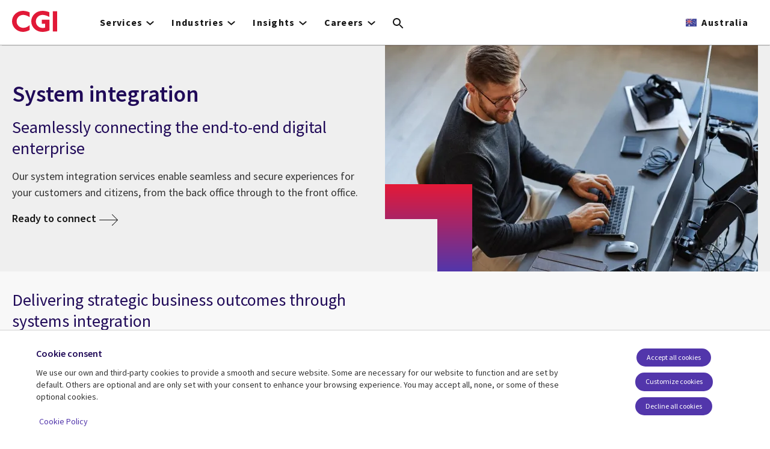

--- FILE ---
content_type: text/html; charset=UTF-8
request_url: https://www.cgi.com/au/en/node/62101
body_size: 28946
content:
<!DOCTYPE html>
<html lang="en" dir="ltr" prefix="og: https://ogp.me/ns#">
<head>    <script>
// akam-sw.js install script version 1.3.6
"serviceWorker"in navigator&&"find"in[]&&function(){var e=new Promise(function(e){"complete"===document.readyState||!1?e():(window.addEventListener("load",function(){e()}),setTimeout(function(){"complete"!==document.readyState&&e()},1e4))}),n=window.akamServiceWorkerInvoked,r="1.3.6";if(n)aka3pmLog("akam-setup already invoked");else{window.akamServiceWorkerInvoked=!0,window.aka3pmLog=function(){window.akamServiceWorkerDebug&&console.log.apply(console,arguments)};function o(e){(window.BOOMR_mq=window.BOOMR_mq||[]).push(["addVar",{"sm.sw.s":e,"sm.sw.v":r}])}var i="/akam-sw.js",a=new Map;navigator.serviceWorker.addEventListener("message",function(e){var n,r,o=e.data;if(o.isAka3pm)if(o.command){var i=(n=o.command,(r=a.get(n))&&r.length>0?r.shift():null);i&&i(e.data.response)}else if(o.commandToClient)switch(o.commandToClient){case"enableDebug":window.akamServiceWorkerDebug||(window.akamServiceWorkerDebug=!0,aka3pmLog("Setup script debug enabled via service worker message"),v());break;case"boomerangMQ":o.payload&&(window.BOOMR_mq=window.BOOMR_mq||[]).push(o.payload)}aka3pmLog("akam-sw message: "+JSON.stringify(e.data))});var t=function(e){return new Promise(function(n){var r,o;r=e.command,o=n,a.has(r)||a.set(r,[]),a.get(r).push(o),navigator.serviceWorker.controller&&(e.isAka3pm=!0,navigator.serviceWorker.controller.postMessage(e))})},c=function(e){return t({command:"navTiming",navTiming:e})},s=null,m={},d=function(){var e=i;return s&&(e+="?othersw="+encodeURIComponent(s)),function(e,n){return new Promise(function(r,i){aka3pmLog("Registering service worker with URL: "+e),navigator.serviceWorker.register(e,n).then(function(e){aka3pmLog("ServiceWorker registration successful with scope: ",e.scope),r(e),o(1)}).catch(function(e){aka3pmLog("ServiceWorker registration failed: ",e),o(0),i(e)})})}(e,m)},g=navigator.serviceWorker.__proto__.register;if(navigator.serviceWorker.__proto__.register=function(n,r){return n.includes(i)?g.call(this,n,r):(aka3pmLog("Overriding registration of service worker for: "+n),s=new URL(n,window.location.href),m=r,navigator.serviceWorker.controller?new Promise(function(n,r){var o=navigator.serviceWorker.controller.scriptURL;if(o.includes(i)){var a=encodeURIComponent(s);o.includes(a)?(aka3pmLog("Cancelling registration as we already integrate other SW: "+s),navigator.serviceWorker.getRegistration().then(function(e){n(e)})):e.then(function(){aka3pmLog("Unregistering existing 3pm service worker"),navigator.serviceWorker.getRegistration().then(function(e){e.unregister().then(function(){return d()}).then(function(e){n(e)}).catch(function(e){r(e)})})})}else aka3pmLog("Cancelling registration as we already have akam-sw.js installed"),navigator.serviceWorker.getRegistration().then(function(e){n(e)})}):g.call(this,n,r))},navigator.serviceWorker.controller){var u=navigator.serviceWorker.controller.scriptURL;u.includes("/akam-sw.js")||u.includes("/akam-sw-preprod.js")||u.includes("/threepm-sw.js")||(aka3pmLog("Detected existing service worker. Removing and re-adding inside akam-sw.js"),s=new URL(u,window.location.href),e.then(function(){navigator.serviceWorker.getRegistration().then(function(e){m={scope:e.scope},e.unregister(),d()})}))}else e.then(function(){window.akamServiceWorkerPreprod&&(i="/akam-sw-preprod.js"),d()});if(window.performance){var w=window.performance.timing,l=w.responseEnd-w.responseStart;c(l)}e.then(function(){t({command:"pageLoad"})});var k=!1;function v(){window.akamServiceWorkerDebug&&!k&&(k=!0,aka3pmLog("Initializing debug functions at window scope"),window.aka3pmInjectSwPolicy=function(e){return t({command:"updatePolicy",policy:e})},window.aka3pmDisableInjectedPolicy=function(){return t({command:"disableInjectedPolicy"})},window.aka3pmDeleteInjectedPolicy=function(){return t({command:"deleteInjectedPolicy"})},window.aka3pmGetStateAsync=function(){return t({command:"getState"})},window.aka3pmDumpState=function(){aka3pmGetStateAsync().then(function(e){aka3pmLog(JSON.stringify(e,null,"\t"))})},window.aka3pmInjectTiming=function(e){return c(e)},window.aka3pmUpdatePolicyFromNetwork=function(){return t({command:"pullPolicyFromNetwork"})})}v()}}();</script>
<script src="https://consent.trustarc.com/v2/autoblockasset/core.min.js?cmId=b6dnom"></script>
<script src="https://consent.trustarc.com/v2/autoblock?cmId=b6dnom"></script>
<script>window.dataLayer = window.dataLayer || [];function gtag(){dataLayer.push(arguments);}let cookie_agreed_categories = getCookieAgreedVal('cmapi_cookie_privacy');gtag('consent', 'default', {'ad_storage':  (cookie_agreed_categories.indexOf("4") != -1) ? 'granted' : 'denied','ad_user_data':  (cookie_agreed_categories.indexOf("4") != -1) ? 'granted' : 'denied','ad_personalization': (cookie_agreed_categories.indexOf("4") != -1) ? 'granted' : 'denied','analytics_storage':  (cookie_agreed_categories.indexOf("3") != -1) ? 'granted' : 'denied'});
function getCookieAgreedVal(cname) {let name = cname + '=';let ca = document.cookie.split(';');for (let i = 0; i < ca.length; i++) {let c = ca[i];while (c.charAt(0) == ' ') {c = c.substring(1);}if (c.indexOf(name) == 0) {return c.substring(name.length, c.length);}}return '';}
(function(w,d,s,l,i){w[l]=w[l]||[];w[l].push({'gtm.start':
new Date().getTime(),event:'gtm.js'});var f=d.getElementsByTagName(s)[0],
j=d.createElement(s),dl=l!='dataLayer'?'&l='+l:'';j.async=true;j.src=
'https://www.googletagmanager.com/gtm.js?id='+i+dl;f.parentNode.insertBefore(j,f);
})(window,document,'script','dataLayer','GTM-WH6C33NT');</script>
    <meta name="theme-color" content="#5236ab"/>
    <meta charset="utf-8" /><script type="text/javascript">(window.NREUM||(NREUM={})).init={privacy:{cookies_enabled:false},ajax:{deny_list:[]},feature_flags:["soft_nav"]};(window.NREUM||(NREUM={})).loader_config={licenseKey:"87f092eede",applicationID:"1042077886",browserID:"1134267410"};;/*! For license information please see nr-loader-rum-1.308.0.min.js.LICENSE.txt */
(()=>{var e,t,r={163:(e,t,r)=>{"use strict";r.d(t,{j:()=>E});var n=r(384),i=r(1741);var a=r(2555);r(860).K7.genericEvents;const s="experimental.resources",o="register",c=e=>{if(!e||"string"!=typeof e)return!1;try{document.createDocumentFragment().querySelector(e)}catch{return!1}return!0};var d=r(2614),u=r(944),l=r(8122);const f="[data-nr-mask]",g=e=>(0,l.a)(e,(()=>{const e={feature_flags:[],experimental:{allow_registered_children:!1,resources:!1},mask_selector:"*",block_selector:"[data-nr-block]",mask_input_options:{color:!1,date:!1,"datetime-local":!1,email:!1,month:!1,number:!1,range:!1,search:!1,tel:!1,text:!1,time:!1,url:!1,week:!1,textarea:!1,select:!1,password:!0}};return{ajax:{deny_list:void 0,block_internal:!0,enabled:!0,autoStart:!0},api:{get allow_registered_children(){return e.feature_flags.includes(o)||e.experimental.allow_registered_children},set allow_registered_children(t){e.experimental.allow_registered_children=t},duplicate_registered_data:!1},browser_consent_mode:{enabled:!1},distributed_tracing:{enabled:void 0,exclude_newrelic_header:void 0,cors_use_newrelic_header:void 0,cors_use_tracecontext_headers:void 0,allowed_origins:void 0},get feature_flags(){return e.feature_flags},set feature_flags(t){e.feature_flags=t},generic_events:{enabled:!0,autoStart:!0},harvest:{interval:30},jserrors:{enabled:!0,autoStart:!0},logging:{enabled:!0,autoStart:!0},metrics:{enabled:!0,autoStart:!0},obfuscate:void 0,page_action:{enabled:!0},page_view_event:{enabled:!0,autoStart:!0},page_view_timing:{enabled:!0,autoStart:!0},performance:{capture_marks:!1,capture_measures:!1,capture_detail:!0,resources:{get enabled(){return e.feature_flags.includes(s)||e.experimental.resources},set enabled(t){e.experimental.resources=t},asset_types:[],first_party_domains:[],ignore_newrelic:!0}},privacy:{cookies_enabled:!0},proxy:{assets:void 0,beacon:void 0},session:{expiresMs:d.wk,inactiveMs:d.BB},session_replay:{autoStart:!0,enabled:!1,preload:!1,sampling_rate:10,error_sampling_rate:100,collect_fonts:!1,inline_images:!1,fix_stylesheets:!0,mask_all_inputs:!0,get mask_text_selector(){return e.mask_selector},set mask_text_selector(t){c(t)?e.mask_selector="".concat(t,",").concat(f):""===t||null===t?e.mask_selector=f:(0,u.R)(5,t)},get block_class(){return"nr-block"},get ignore_class(){return"nr-ignore"},get mask_text_class(){return"nr-mask"},get block_selector(){return e.block_selector},set block_selector(t){c(t)?e.block_selector+=",".concat(t):""!==t&&(0,u.R)(6,t)},get mask_input_options(){return e.mask_input_options},set mask_input_options(t){t&&"object"==typeof t?e.mask_input_options={...t,password:!0}:(0,u.R)(7,t)}},session_trace:{enabled:!0,autoStart:!0},soft_navigations:{enabled:!0,autoStart:!0},spa:{enabled:!0,autoStart:!0},ssl:void 0,user_actions:{enabled:!0,elementAttributes:["id","className","tagName","type"]}}})());var p=r(6154),m=r(9324);let h=0;const v={buildEnv:m.F3,distMethod:m.Xs,version:m.xv,originTime:p.WN},b={consented:!1},y={appMetadata:{},get consented(){return this.session?.state?.consent||b.consented},set consented(e){b.consented=e},customTransaction:void 0,denyList:void 0,disabled:!1,harvester:void 0,isolatedBacklog:!1,isRecording:!1,loaderType:void 0,maxBytes:3e4,obfuscator:void 0,onerror:void 0,ptid:void 0,releaseIds:{},session:void 0,timeKeeper:void 0,registeredEntities:[],jsAttributesMetadata:{bytes:0},get harvestCount(){return++h}},_=e=>{const t=(0,l.a)(e,y),r=Object.keys(v).reduce((e,t)=>(e[t]={value:v[t],writable:!1,configurable:!0,enumerable:!0},e),{});return Object.defineProperties(t,r)};var w=r(5701);const x=e=>{const t=e.startsWith("http");e+="/",r.p=t?e:"https://"+e};var R=r(7836),k=r(3241);const A={accountID:void 0,trustKey:void 0,agentID:void 0,licenseKey:void 0,applicationID:void 0,xpid:void 0},S=e=>(0,l.a)(e,A),T=new Set;function E(e,t={},r,s){let{init:o,info:c,loader_config:d,runtime:u={},exposed:l=!0}=t;if(!c){const e=(0,n.pV)();o=e.init,c=e.info,d=e.loader_config}e.init=g(o||{}),e.loader_config=S(d||{}),c.jsAttributes??={},p.bv&&(c.jsAttributes.isWorker=!0),e.info=(0,a.D)(c);const f=e.init,m=[c.beacon,c.errorBeacon];T.has(e.agentIdentifier)||(f.proxy.assets&&(x(f.proxy.assets),m.push(f.proxy.assets)),f.proxy.beacon&&m.push(f.proxy.beacon),e.beacons=[...m],function(e){const t=(0,n.pV)();Object.getOwnPropertyNames(i.W.prototype).forEach(r=>{const n=i.W.prototype[r];if("function"!=typeof n||"constructor"===n)return;let a=t[r];e[r]&&!1!==e.exposed&&"micro-agent"!==e.runtime?.loaderType&&(t[r]=(...t)=>{const n=e[r](...t);return a?a(...t):n})})}(e),(0,n.US)("activatedFeatures",w.B)),u.denyList=[...f.ajax.deny_list||[],...f.ajax.block_internal?m:[]],u.ptid=e.agentIdentifier,u.loaderType=r,e.runtime=_(u),T.has(e.agentIdentifier)||(e.ee=R.ee.get(e.agentIdentifier),e.exposed=l,(0,k.W)({agentIdentifier:e.agentIdentifier,drained:!!w.B?.[e.agentIdentifier],type:"lifecycle",name:"initialize",feature:void 0,data:e.config})),T.add(e.agentIdentifier)}},384:(e,t,r)=>{"use strict";r.d(t,{NT:()=>s,US:()=>u,Zm:()=>o,bQ:()=>d,dV:()=>c,pV:()=>l});var n=r(6154),i=r(1863),a=r(1910);const s={beacon:"bam.nr-data.net",errorBeacon:"bam.nr-data.net"};function o(){return n.gm.NREUM||(n.gm.NREUM={}),void 0===n.gm.newrelic&&(n.gm.newrelic=n.gm.NREUM),n.gm.NREUM}function c(){let e=o();return e.o||(e.o={ST:n.gm.setTimeout,SI:n.gm.setImmediate||n.gm.setInterval,CT:n.gm.clearTimeout,XHR:n.gm.XMLHttpRequest,REQ:n.gm.Request,EV:n.gm.Event,PR:n.gm.Promise,MO:n.gm.MutationObserver,FETCH:n.gm.fetch,WS:n.gm.WebSocket},(0,a.i)(...Object.values(e.o))),e}function d(e,t){let r=o();r.initializedAgents??={},t.initializedAt={ms:(0,i.t)(),date:new Date},r.initializedAgents[e]=t}function u(e,t){o()[e]=t}function l(){return function(){let e=o();const t=e.info||{};e.info={beacon:s.beacon,errorBeacon:s.errorBeacon,...t}}(),function(){let e=o();const t=e.init||{};e.init={...t}}(),c(),function(){let e=o();const t=e.loader_config||{};e.loader_config={...t}}(),o()}},782:(e,t,r)=>{"use strict";r.d(t,{T:()=>n});const n=r(860).K7.pageViewTiming},860:(e,t,r)=>{"use strict";r.d(t,{$J:()=>u,K7:()=>c,P3:()=>d,XX:()=>i,Yy:()=>o,df:()=>a,qY:()=>n,v4:()=>s});const n="events",i="jserrors",a="browser/blobs",s="rum",o="browser/logs",c={ajax:"ajax",genericEvents:"generic_events",jserrors:i,logging:"logging",metrics:"metrics",pageAction:"page_action",pageViewEvent:"page_view_event",pageViewTiming:"page_view_timing",sessionReplay:"session_replay",sessionTrace:"session_trace",softNav:"soft_navigations",spa:"spa"},d={[c.pageViewEvent]:1,[c.pageViewTiming]:2,[c.metrics]:3,[c.jserrors]:4,[c.spa]:5,[c.ajax]:6,[c.sessionTrace]:7,[c.softNav]:8,[c.sessionReplay]:9,[c.logging]:10,[c.genericEvents]:11},u={[c.pageViewEvent]:s,[c.pageViewTiming]:n,[c.ajax]:n,[c.spa]:n,[c.softNav]:n,[c.metrics]:i,[c.jserrors]:i,[c.sessionTrace]:a,[c.sessionReplay]:a,[c.logging]:o,[c.genericEvents]:"ins"}},944:(e,t,r)=>{"use strict";r.d(t,{R:()=>i});var n=r(3241);function i(e,t){"function"==typeof console.debug&&(console.debug("New Relic Warning: https://github.com/newrelic/newrelic-browser-agent/blob/main/docs/warning-codes.md#".concat(e),t),(0,n.W)({agentIdentifier:null,drained:null,type:"data",name:"warn",feature:"warn",data:{code:e,secondary:t}}))}},1687:(e,t,r)=>{"use strict";r.d(t,{Ak:()=>d,Ze:()=>f,x3:()=>u});var n=r(3241),i=r(7836),a=r(3606),s=r(860),o=r(2646);const c={};function d(e,t){const r={staged:!1,priority:s.P3[t]||0};l(e),c[e].get(t)||c[e].set(t,r)}function u(e,t){e&&c[e]&&(c[e].get(t)&&c[e].delete(t),p(e,t,!1),c[e].size&&g(e))}function l(e){if(!e)throw new Error("agentIdentifier required");c[e]||(c[e]=new Map)}function f(e="",t="feature",r=!1){if(l(e),!e||!c[e].get(t)||r)return p(e,t);c[e].get(t).staged=!0,g(e)}function g(e){const t=Array.from(c[e]);t.every(([e,t])=>t.staged)&&(t.sort((e,t)=>e[1].priority-t[1].priority),t.forEach(([t])=>{c[e].delete(t),p(e,t)}))}function p(e,t,r=!0){const s=e?i.ee.get(e):i.ee,c=a.i.handlers;if(!s.aborted&&s.backlog&&c){if((0,n.W)({agentIdentifier:e,type:"lifecycle",name:"drain",feature:t}),r){const e=s.backlog[t],r=c[t];if(r){for(let t=0;e&&t<e.length;++t)m(e[t],r);Object.entries(r).forEach(([e,t])=>{Object.values(t||{}).forEach(t=>{t[0]?.on&&t[0]?.context()instanceof o.y&&t[0].on(e,t[1])})})}}s.isolatedBacklog||delete c[t],s.backlog[t]=null,s.emit("drain-"+t,[])}}function m(e,t){var r=e[1];Object.values(t[r]||{}).forEach(t=>{var r=e[0];if(t[0]===r){var n=t[1],i=e[3],a=e[2];n.apply(i,a)}})}},1738:(e,t,r)=>{"use strict";r.d(t,{U:()=>g,Y:()=>f});var n=r(3241),i=r(9908),a=r(1863),s=r(944),o=r(5701),c=r(3969),d=r(8362),u=r(860),l=r(4261);function f(e,t,r,a){const f=a||r;!f||f[e]&&f[e]!==d.d.prototype[e]||(f[e]=function(){(0,i.p)(c.xV,["API/"+e+"/called"],void 0,u.K7.metrics,r.ee),(0,n.W)({agentIdentifier:r.agentIdentifier,drained:!!o.B?.[r.agentIdentifier],type:"data",name:"api",feature:l.Pl+e,data:{}});try{return t.apply(this,arguments)}catch(e){(0,s.R)(23,e)}})}function g(e,t,r,n,s){const o=e.info;null===r?delete o.jsAttributes[t]:o.jsAttributes[t]=r,(s||null===r)&&(0,i.p)(l.Pl+n,[(0,a.t)(),t,r],void 0,"session",e.ee)}},1741:(e,t,r)=>{"use strict";r.d(t,{W:()=>a});var n=r(944),i=r(4261);class a{#e(e,...t){if(this[e]!==a.prototype[e])return this[e](...t);(0,n.R)(35,e)}addPageAction(e,t){return this.#e(i.hG,e,t)}register(e){return this.#e(i.eY,e)}recordCustomEvent(e,t){return this.#e(i.fF,e,t)}setPageViewName(e,t){return this.#e(i.Fw,e,t)}setCustomAttribute(e,t,r){return this.#e(i.cD,e,t,r)}noticeError(e,t){return this.#e(i.o5,e,t)}setUserId(e,t=!1){return this.#e(i.Dl,e,t)}setApplicationVersion(e){return this.#e(i.nb,e)}setErrorHandler(e){return this.#e(i.bt,e)}addRelease(e,t){return this.#e(i.k6,e,t)}log(e,t){return this.#e(i.$9,e,t)}start(){return this.#e(i.d3)}finished(e){return this.#e(i.BL,e)}recordReplay(){return this.#e(i.CH)}pauseReplay(){return this.#e(i.Tb)}addToTrace(e){return this.#e(i.U2,e)}setCurrentRouteName(e){return this.#e(i.PA,e)}interaction(e){return this.#e(i.dT,e)}wrapLogger(e,t,r){return this.#e(i.Wb,e,t,r)}measure(e,t){return this.#e(i.V1,e,t)}consent(e){return this.#e(i.Pv,e)}}},1863:(e,t,r)=>{"use strict";function n(){return Math.floor(performance.now())}r.d(t,{t:()=>n})},1910:(e,t,r)=>{"use strict";r.d(t,{i:()=>a});var n=r(944);const i=new Map;function a(...e){return e.every(e=>{if(i.has(e))return i.get(e);const t="function"==typeof e?e.toString():"",r=t.includes("[native code]"),a=t.includes("nrWrapper");return r||a||(0,n.R)(64,e?.name||t),i.set(e,r),r})}},2555:(e,t,r)=>{"use strict";r.d(t,{D:()=>o,f:()=>s});var n=r(384),i=r(8122);const a={beacon:n.NT.beacon,errorBeacon:n.NT.errorBeacon,licenseKey:void 0,applicationID:void 0,sa:void 0,queueTime:void 0,applicationTime:void 0,ttGuid:void 0,user:void 0,account:void 0,product:void 0,extra:void 0,jsAttributes:{},userAttributes:void 0,atts:void 0,transactionName:void 0,tNamePlain:void 0};function s(e){try{return!!e.licenseKey&&!!e.errorBeacon&&!!e.applicationID}catch(e){return!1}}const o=e=>(0,i.a)(e,a)},2614:(e,t,r)=>{"use strict";r.d(t,{BB:()=>s,H3:()=>n,g:()=>d,iL:()=>c,tS:()=>o,uh:()=>i,wk:()=>a});const n="NRBA",i="SESSION",a=144e5,s=18e5,o={STARTED:"session-started",PAUSE:"session-pause",RESET:"session-reset",RESUME:"session-resume",UPDATE:"session-update"},c={SAME_TAB:"same-tab",CROSS_TAB:"cross-tab"},d={OFF:0,FULL:1,ERROR:2}},2646:(e,t,r)=>{"use strict";r.d(t,{y:()=>n});class n{constructor(e){this.contextId=e}}},2843:(e,t,r)=>{"use strict";r.d(t,{G:()=>a,u:()=>i});var n=r(3878);function i(e,t=!1,r,i){(0,n.DD)("visibilitychange",function(){if(t)return void("hidden"===document.visibilityState&&e());e(document.visibilityState)},r,i)}function a(e,t,r){(0,n.sp)("pagehide",e,t,r)}},3241:(e,t,r)=>{"use strict";r.d(t,{W:()=>a});var n=r(6154);const i="newrelic";function a(e={}){try{n.gm.dispatchEvent(new CustomEvent(i,{detail:e}))}catch(e){}}},3606:(e,t,r)=>{"use strict";r.d(t,{i:()=>a});var n=r(9908);a.on=s;var i=a.handlers={};function a(e,t,r,a){s(a||n.d,i,e,t,r)}function s(e,t,r,i,a){a||(a="feature"),e||(e=n.d);var s=t[a]=t[a]||{};(s[r]=s[r]||[]).push([e,i])}},3878:(e,t,r)=>{"use strict";function n(e,t){return{capture:e,passive:!1,signal:t}}function i(e,t,r=!1,i){window.addEventListener(e,t,n(r,i))}function a(e,t,r=!1,i){document.addEventListener(e,t,n(r,i))}r.d(t,{DD:()=>a,jT:()=>n,sp:()=>i})},3969:(e,t,r)=>{"use strict";r.d(t,{TZ:()=>n,XG:()=>o,rs:()=>i,xV:()=>s,z_:()=>a});const n=r(860).K7.metrics,i="sm",a="cm",s="storeSupportabilityMetrics",o="storeEventMetrics"},4234:(e,t,r)=>{"use strict";r.d(t,{W:()=>a});var n=r(7836),i=r(1687);class a{constructor(e,t){this.agentIdentifier=e,this.ee=n.ee.get(e),this.featureName=t,this.blocked=!1}deregisterDrain(){(0,i.x3)(this.agentIdentifier,this.featureName)}}},4261:(e,t,r)=>{"use strict";r.d(t,{$9:()=>d,BL:()=>o,CH:()=>g,Dl:()=>_,Fw:()=>y,PA:()=>h,Pl:()=>n,Pv:()=>k,Tb:()=>l,U2:()=>a,V1:()=>R,Wb:()=>x,bt:()=>b,cD:()=>v,d3:()=>w,dT:()=>c,eY:()=>p,fF:()=>f,hG:()=>i,k6:()=>s,nb:()=>m,o5:()=>u});const n="api-",i="addPageAction",a="addToTrace",s="addRelease",o="finished",c="interaction",d="log",u="noticeError",l="pauseReplay",f="recordCustomEvent",g="recordReplay",p="register",m="setApplicationVersion",h="setCurrentRouteName",v="setCustomAttribute",b="setErrorHandler",y="setPageViewName",_="setUserId",w="start",x="wrapLogger",R="measure",k="consent"},5289:(e,t,r)=>{"use strict";r.d(t,{GG:()=>s,Qr:()=>c,sB:()=>o});var n=r(3878),i=r(6389);function a(){return"undefined"==typeof document||"complete"===document.readyState}function s(e,t){if(a())return e();const r=(0,i.J)(e),s=setInterval(()=>{a()&&(clearInterval(s),r())},500);(0,n.sp)("load",r,t)}function o(e){if(a())return e();(0,n.DD)("DOMContentLoaded",e)}function c(e){if(a())return e();(0,n.sp)("popstate",e)}},5607:(e,t,r)=>{"use strict";r.d(t,{W:()=>n});const n=(0,r(9566).bz)()},5701:(e,t,r)=>{"use strict";r.d(t,{B:()=>a,t:()=>s});var n=r(3241);const i=new Set,a={};function s(e,t){const r=t.agentIdentifier;a[r]??={},e&&"object"==typeof e&&(i.has(r)||(t.ee.emit("rumresp",[e]),a[r]=e,i.add(r),(0,n.W)({agentIdentifier:r,loaded:!0,drained:!0,type:"lifecycle",name:"load",feature:void 0,data:e})))}},6154:(e,t,r)=>{"use strict";r.d(t,{OF:()=>c,RI:()=>i,WN:()=>u,bv:()=>a,eN:()=>l,gm:()=>s,mw:()=>o,sb:()=>d});var n=r(1863);const i="undefined"!=typeof window&&!!window.document,a="undefined"!=typeof WorkerGlobalScope&&("undefined"!=typeof self&&self instanceof WorkerGlobalScope&&self.navigator instanceof WorkerNavigator||"undefined"!=typeof globalThis&&globalThis instanceof WorkerGlobalScope&&globalThis.navigator instanceof WorkerNavigator),s=i?window:"undefined"!=typeof WorkerGlobalScope&&("undefined"!=typeof self&&self instanceof WorkerGlobalScope&&self||"undefined"!=typeof globalThis&&globalThis instanceof WorkerGlobalScope&&globalThis),o=Boolean("hidden"===s?.document?.visibilityState),c=/iPad|iPhone|iPod/.test(s.navigator?.userAgent),d=c&&"undefined"==typeof SharedWorker,u=((()=>{const e=s.navigator?.userAgent?.match(/Firefox[/\s](\d+\.\d+)/);Array.isArray(e)&&e.length>=2&&e[1]})(),Date.now()-(0,n.t)()),l=()=>"undefined"!=typeof PerformanceNavigationTiming&&s?.performance?.getEntriesByType("navigation")?.[0]?.responseStart},6389:(e,t,r)=>{"use strict";function n(e,t=500,r={}){const n=r?.leading||!1;let i;return(...r)=>{n&&void 0===i&&(e.apply(this,r),i=setTimeout(()=>{i=clearTimeout(i)},t)),n||(clearTimeout(i),i=setTimeout(()=>{e.apply(this,r)},t))}}function i(e){let t=!1;return(...r)=>{t||(t=!0,e.apply(this,r))}}r.d(t,{J:()=>i,s:()=>n})},6630:(e,t,r)=>{"use strict";r.d(t,{T:()=>n});const n=r(860).K7.pageViewEvent},7699:(e,t,r)=>{"use strict";r.d(t,{It:()=>a,KC:()=>o,No:()=>i,qh:()=>s});var n=r(860);const i=16e3,a=1e6,s="SESSION_ERROR",o={[n.K7.logging]:!0,[n.K7.genericEvents]:!1,[n.K7.jserrors]:!1,[n.K7.ajax]:!1}},7836:(e,t,r)=>{"use strict";r.d(t,{P:()=>o,ee:()=>c});var n=r(384),i=r(8990),a=r(2646),s=r(5607);const o="nr@context:".concat(s.W),c=function e(t,r){var n={},s={},u={},l=!1;try{l=16===r.length&&d.initializedAgents?.[r]?.runtime.isolatedBacklog}catch(e){}var f={on:p,addEventListener:p,removeEventListener:function(e,t){var r=n[e];if(!r)return;for(var i=0;i<r.length;i++)r[i]===t&&r.splice(i,1)},emit:function(e,r,n,i,a){!1!==a&&(a=!0);if(c.aborted&&!i)return;t&&a&&t.emit(e,r,n);var o=g(n);m(e).forEach(e=>{e.apply(o,r)});var d=v()[s[e]];d&&d.push([f,e,r,o]);return o},get:h,listeners:m,context:g,buffer:function(e,t){const r=v();if(t=t||"feature",f.aborted)return;Object.entries(e||{}).forEach(([e,n])=>{s[n]=t,t in r||(r[t]=[])})},abort:function(){f._aborted=!0,Object.keys(f.backlog).forEach(e=>{delete f.backlog[e]})},isBuffering:function(e){return!!v()[s[e]]},debugId:r,backlog:l?{}:t&&"object"==typeof t.backlog?t.backlog:{},isolatedBacklog:l};return Object.defineProperty(f,"aborted",{get:()=>{let e=f._aborted||!1;return e||(t&&(e=t.aborted),e)}}),f;function g(e){return e&&e instanceof a.y?e:e?(0,i.I)(e,o,()=>new a.y(o)):new a.y(o)}function p(e,t){n[e]=m(e).concat(t)}function m(e){return n[e]||[]}function h(t){return u[t]=u[t]||e(f,t)}function v(){return f.backlog}}(void 0,"globalEE"),d=(0,n.Zm)();d.ee||(d.ee=c)},8122:(e,t,r)=>{"use strict";r.d(t,{a:()=>i});var n=r(944);function i(e,t){try{if(!e||"object"!=typeof e)return(0,n.R)(3);if(!t||"object"!=typeof t)return(0,n.R)(4);const r=Object.create(Object.getPrototypeOf(t),Object.getOwnPropertyDescriptors(t)),a=0===Object.keys(r).length?e:r;for(let s in a)if(void 0!==e[s])try{if(null===e[s]){r[s]=null;continue}Array.isArray(e[s])&&Array.isArray(t[s])?r[s]=Array.from(new Set([...e[s],...t[s]])):"object"==typeof e[s]&&"object"==typeof t[s]?r[s]=i(e[s],t[s]):r[s]=e[s]}catch(e){r[s]||(0,n.R)(1,e)}return r}catch(e){(0,n.R)(2,e)}}},8362:(e,t,r)=>{"use strict";r.d(t,{d:()=>a});var n=r(9566),i=r(1741);class a extends i.W{agentIdentifier=(0,n.LA)(16)}},8374:(e,t,r)=>{r.nc=(()=>{try{return document?.currentScript?.nonce}catch(e){}return""})()},8990:(e,t,r)=>{"use strict";r.d(t,{I:()=>i});var n=Object.prototype.hasOwnProperty;function i(e,t,r){if(n.call(e,t))return e[t];var i=r();if(Object.defineProperty&&Object.keys)try{return Object.defineProperty(e,t,{value:i,writable:!0,enumerable:!1}),i}catch(e){}return e[t]=i,i}},9324:(e,t,r)=>{"use strict";r.d(t,{F3:()=>i,Xs:()=>a,xv:()=>n});const n="1.308.0",i="PROD",a="CDN"},9566:(e,t,r)=>{"use strict";r.d(t,{LA:()=>o,bz:()=>s});var n=r(6154);const i="xxxxxxxx-xxxx-4xxx-yxxx-xxxxxxxxxxxx";function a(e,t){return e?15&e[t]:16*Math.random()|0}function s(){const e=n.gm?.crypto||n.gm?.msCrypto;let t,r=0;return e&&e.getRandomValues&&(t=e.getRandomValues(new Uint8Array(30))),i.split("").map(e=>"x"===e?a(t,r++).toString(16):"y"===e?(3&a()|8).toString(16):e).join("")}function o(e){const t=n.gm?.crypto||n.gm?.msCrypto;let r,i=0;t&&t.getRandomValues&&(r=t.getRandomValues(new Uint8Array(e)));const s=[];for(var o=0;o<e;o++)s.push(a(r,i++).toString(16));return s.join("")}},9908:(e,t,r)=>{"use strict";r.d(t,{d:()=>n,p:()=>i});var n=r(7836).ee.get("handle");function i(e,t,r,i,a){a?(a.buffer([e],i),a.emit(e,t,r)):(n.buffer([e],i),n.emit(e,t,r))}}},n={};function i(e){var t=n[e];if(void 0!==t)return t.exports;var a=n[e]={exports:{}};return r[e](a,a.exports,i),a.exports}i.m=r,i.d=(e,t)=>{for(var r in t)i.o(t,r)&&!i.o(e,r)&&Object.defineProperty(e,r,{enumerable:!0,get:t[r]})},i.f={},i.e=e=>Promise.all(Object.keys(i.f).reduce((t,r)=>(i.f[r](e,t),t),[])),i.u=e=>"nr-rum-1.308.0.min.js",i.o=(e,t)=>Object.prototype.hasOwnProperty.call(e,t),e={},t="NRBA-1.308.0.PROD:",i.l=(r,n,a,s)=>{if(e[r])e[r].push(n);else{var o,c;if(void 0!==a)for(var d=document.getElementsByTagName("script"),u=0;u<d.length;u++){var l=d[u];if(l.getAttribute("src")==r||l.getAttribute("data-webpack")==t+a){o=l;break}}if(!o){c=!0;var f={296:"sha512-+MIMDsOcckGXa1EdWHqFNv7P+JUkd5kQwCBr3KE6uCvnsBNUrdSt4a/3/L4j4TxtnaMNjHpza2/erNQbpacJQA=="};(o=document.createElement("script")).charset="utf-8",i.nc&&o.setAttribute("nonce",i.nc),o.setAttribute("data-webpack",t+a),o.src=r,0!==o.src.indexOf(window.location.origin+"/")&&(o.crossOrigin="anonymous"),f[s]&&(o.integrity=f[s])}e[r]=[n];var g=(t,n)=>{o.onerror=o.onload=null,clearTimeout(p);var i=e[r];if(delete e[r],o.parentNode&&o.parentNode.removeChild(o),i&&i.forEach(e=>e(n)),t)return t(n)},p=setTimeout(g.bind(null,void 0,{type:"timeout",target:o}),12e4);o.onerror=g.bind(null,o.onerror),o.onload=g.bind(null,o.onload),c&&document.head.appendChild(o)}},i.r=e=>{"undefined"!=typeof Symbol&&Symbol.toStringTag&&Object.defineProperty(e,Symbol.toStringTag,{value:"Module"}),Object.defineProperty(e,"__esModule",{value:!0})},i.p="https://js-agent.newrelic.com/",(()=>{var e={374:0,840:0};i.f.j=(t,r)=>{var n=i.o(e,t)?e[t]:void 0;if(0!==n)if(n)r.push(n[2]);else{var a=new Promise((r,i)=>n=e[t]=[r,i]);r.push(n[2]=a);var s=i.p+i.u(t),o=new Error;i.l(s,r=>{if(i.o(e,t)&&(0!==(n=e[t])&&(e[t]=void 0),n)){var a=r&&("load"===r.type?"missing":r.type),s=r&&r.target&&r.target.src;o.message="Loading chunk "+t+" failed: ("+a+": "+s+")",o.name="ChunkLoadError",o.type=a,o.request=s,n[1](o)}},"chunk-"+t,t)}};var t=(t,r)=>{var n,a,[s,o,c]=r,d=0;if(s.some(t=>0!==e[t])){for(n in o)i.o(o,n)&&(i.m[n]=o[n]);if(c)c(i)}for(t&&t(r);d<s.length;d++)a=s[d],i.o(e,a)&&e[a]&&e[a][0](),e[a]=0},r=self["webpackChunk:NRBA-1.308.0.PROD"]=self["webpackChunk:NRBA-1.308.0.PROD"]||[];r.forEach(t.bind(null,0)),r.push=t.bind(null,r.push.bind(r))})(),(()=>{"use strict";i(8374);var e=i(8362),t=i(860);const r=Object.values(t.K7);var n=i(163);var a=i(9908),s=i(1863),o=i(4261),c=i(1738);var d=i(1687),u=i(4234),l=i(5289),f=i(6154),g=i(944),p=i(384);const m=e=>f.RI&&!0===e?.privacy.cookies_enabled;function h(e){return!!(0,p.dV)().o.MO&&m(e)&&!0===e?.session_trace.enabled}var v=i(6389),b=i(7699);class y extends u.W{constructor(e,t){super(e.agentIdentifier,t),this.agentRef=e,this.abortHandler=void 0,this.featAggregate=void 0,this.loadedSuccessfully=void 0,this.onAggregateImported=new Promise(e=>{this.loadedSuccessfully=e}),this.deferred=Promise.resolve(),!1===e.init[this.featureName].autoStart?this.deferred=new Promise((t,r)=>{this.ee.on("manual-start-all",(0,v.J)(()=>{(0,d.Ak)(e.agentIdentifier,this.featureName),t()}))}):(0,d.Ak)(e.agentIdentifier,t)}importAggregator(e,t,r={}){if(this.featAggregate)return;const n=async()=>{let n;await this.deferred;try{if(m(e.init)){const{setupAgentSession:t}=await i.e(296).then(i.bind(i,3305));n=t(e)}}catch(e){(0,g.R)(20,e),this.ee.emit("internal-error",[e]),(0,a.p)(b.qh,[e],void 0,this.featureName,this.ee)}try{if(!this.#t(this.featureName,n,e.init))return(0,d.Ze)(this.agentIdentifier,this.featureName),void this.loadedSuccessfully(!1);const{Aggregate:i}=await t();this.featAggregate=new i(e,r),e.runtime.harvester.initializedAggregates.push(this.featAggregate),this.loadedSuccessfully(!0)}catch(e){(0,g.R)(34,e),this.abortHandler?.(),(0,d.Ze)(this.agentIdentifier,this.featureName,!0),this.loadedSuccessfully(!1),this.ee&&this.ee.abort()}};f.RI?(0,l.GG)(()=>n(),!0):n()}#t(e,r,n){if(this.blocked)return!1;switch(e){case t.K7.sessionReplay:return h(n)&&!!r;case t.K7.sessionTrace:return!!r;default:return!0}}}var _=i(6630),w=i(2614),x=i(3241);class R extends y{static featureName=_.T;constructor(e){var t;super(e,_.T),this.setupInspectionEvents(e.agentIdentifier),t=e,(0,c.Y)(o.Fw,function(e,r){"string"==typeof e&&("/"!==e.charAt(0)&&(e="/"+e),t.runtime.customTransaction=(r||"http://custom.transaction")+e,(0,a.p)(o.Pl+o.Fw,[(0,s.t)()],void 0,void 0,t.ee))},t),this.importAggregator(e,()=>i.e(296).then(i.bind(i,3943)))}setupInspectionEvents(e){const t=(t,r)=>{t&&(0,x.W)({agentIdentifier:e,timeStamp:t.timeStamp,loaded:"complete"===t.target.readyState,type:"window",name:r,data:t.target.location+""})};(0,l.sB)(e=>{t(e,"DOMContentLoaded")}),(0,l.GG)(e=>{t(e,"load")}),(0,l.Qr)(e=>{t(e,"navigate")}),this.ee.on(w.tS.UPDATE,(t,r)=>{(0,x.W)({agentIdentifier:e,type:"lifecycle",name:"session",data:r})})}}class k extends e.d{constructor(e){var t;(super(),f.gm)?(this.features={},(0,p.bQ)(this.agentIdentifier,this),this.desiredFeatures=new Set(e.features||[]),this.desiredFeatures.add(R),(0,n.j)(this,e,e.loaderType||"agent"),t=this,(0,c.Y)(o.cD,function(e,r,n=!1){if("string"==typeof e){if(["string","number","boolean"].includes(typeof r)||null===r)return(0,c.U)(t,e,r,o.cD,n);(0,g.R)(40,typeof r)}else(0,g.R)(39,typeof e)},t),function(e){(0,c.Y)(o.Dl,function(t,r=!1){if("string"!=typeof t&&null!==t)return void(0,g.R)(41,typeof t);const n=e.info.jsAttributes["enduser.id"];r&&null!=n&&n!==t?(0,a.p)(o.Pl+"setUserIdAndResetSession",[t],void 0,"session",e.ee):(0,c.U)(e,"enduser.id",t,o.Dl,!0)},e)}(this),function(e){(0,c.Y)(o.nb,function(t){if("string"==typeof t||null===t)return(0,c.U)(e,"application.version",t,o.nb,!1);(0,g.R)(42,typeof t)},e)}(this),function(e){(0,c.Y)(o.d3,function(){e.ee.emit("manual-start-all")},e)}(this),function(e){(0,c.Y)(o.Pv,function(t=!0){if("boolean"==typeof t){if((0,a.p)(o.Pl+o.Pv,[t],void 0,"session",e.ee),e.runtime.consented=t,t){const t=e.features.page_view_event;t.onAggregateImported.then(e=>{const r=t.featAggregate;e&&!r.sentRum&&r.sendRum()})}}else(0,g.R)(65,typeof t)},e)}(this),this.run()):(0,g.R)(21)}get config(){return{info:this.info,init:this.init,loader_config:this.loader_config,runtime:this.runtime}}get api(){return this}run(){try{const e=function(e){const t={};return r.forEach(r=>{t[r]=!!e[r]?.enabled}),t}(this.init),n=[...this.desiredFeatures];n.sort((e,r)=>t.P3[e.featureName]-t.P3[r.featureName]),n.forEach(r=>{if(!e[r.featureName]&&r.featureName!==t.K7.pageViewEvent)return;if(r.featureName===t.K7.spa)return void(0,g.R)(67);const n=function(e){switch(e){case t.K7.ajax:return[t.K7.jserrors];case t.K7.sessionTrace:return[t.K7.ajax,t.K7.pageViewEvent];case t.K7.sessionReplay:return[t.K7.sessionTrace];case t.K7.pageViewTiming:return[t.K7.pageViewEvent];default:return[]}}(r.featureName).filter(e=>!(e in this.features));n.length>0&&(0,g.R)(36,{targetFeature:r.featureName,missingDependencies:n}),this.features[r.featureName]=new r(this)})}catch(e){(0,g.R)(22,e);for(const e in this.features)this.features[e].abortHandler?.();const t=(0,p.Zm)();delete t.initializedAgents[this.agentIdentifier]?.features,delete this.sharedAggregator;return t.ee.get(this.agentIdentifier).abort(),!1}}}var A=i(2843),S=i(782);class T extends y{static featureName=S.T;constructor(e){super(e,S.T),f.RI&&((0,A.u)(()=>(0,a.p)("docHidden",[(0,s.t)()],void 0,S.T,this.ee),!0),(0,A.G)(()=>(0,a.p)("winPagehide",[(0,s.t)()],void 0,S.T,this.ee)),this.importAggregator(e,()=>i.e(296).then(i.bind(i,2117))))}}var E=i(3969);class I extends y{static featureName=E.TZ;constructor(e){super(e,E.TZ),f.RI&&document.addEventListener("securitypolicyviolation",e=>{(0,a.p)(E.xV,["Generic/CSPViolation/Detected"],void 0,this.featureName,this.ee)}),this.importAggregator(e,()=>i.e(296).then(i.bind(i,9623)))}}new k({features:[R,T,I],loaderType:"lite"})})()})();</script>
<noscript><style>form.antibot * :not(.antibot-message) { display: none !important; }</style>
</noscript><script type="text/javascript">window.dataLayer = window.dataLayer || [];window.dataLayer.push({"content_group":"Systems integration"});</script>
<link rel="canonical" href="https://www.cgi.com/au/en-au/system-integration-services" />
<meta name="description" content="CGI systems integration services are relied upon by leading organisations to enable seamless and secure experiences for their customers and citizens." />
<link rel="alternate" hreflang="x-default" href="https://www.cgi.com/en/systems-integration" />
<link rel="alternate" hreflang="en-au" href="https://www.cgi.com/au/en-au/system-integration-services" />
<meta property="og:url" content="https://www.cgi.com/au/en/node/62101" />
<meta property="og:title" content="System integration" />
<meta property="og:description" content="Our system integration services enable seamless and secure experiences for your customers and citizens, from the back office through to the front office." />
<meta property="og:image" content="https://www.cgi.com/sites/default/files/systems_integration_header_image.jpg" />
<meta property="og:image:url" content="https://www.cgi.com/sites/default/files/systems_integration_header_image.jpg" />
<meta name="twitter:card" content="summary" />
<meta name="twitter:description" content="Our system integration services enable seamless and secure experiences for your customers and citizens, from the back office through to the front office." />
<meta name="twitter:title" content="System integration" />
<meta name="twitter:image" content="https://www.cgi.com/sites/default/files/systems_integration_header_image.jpg" />
<link rel="apple-touch-icon" sizes="180x180" href="/sites/default/files/favicons/apple-touch-icon.png?v=XByRe4N9y3"/>
<link rel="icon" type="image/png" sizes="32x32" href="/sites/default/files/favicons/favicon-32x32.png?v=XByRe4N9y3"/>
<link rel="icon" type="image/png" sizes="192x192" href="/sites/default/files/favicons/android-chrome-192x192.png?v=XByRe4N9y3"/>
<link rel="icon" type="image/png" sizes="16x16" href="/sites/default/files/favicons/favicon-16x16.png?v=XByRe4N9y3"/>
<link rel="manifest" href="/sites/default/files/favicons/site.webmanifest?v=XByRe4N9y3"/>
<link rel="mask-icon" href="/sites/default/files/favicons/safari-pinned-tab.svg?v=XByRe4N9y3" color="#5236ab"/>
<link rel="shortcut icon" href="/sites/default/files/favicons/favicon.ico?v=XByRe4N9y3"/>
<meta name="apple-mobile-web-app-title" content="CGI"/>
<meta name="application-name" content="CGI"/>
<meta name="msapplication-TileColor" content="#5236ab"/>
<meta name="msapplication-config" content="/browserconfig.xml?v=XByRe4N9y3"/>
<meta name="theme-color" content="#5236ab"/>
<meta name="favicon-generator" content="Drupal responsive_favicons + realfavicongenerator.net" />
<meta name="MobileOptimized" content="width" />
<meta name="HandheldFriendly" content="true" />
<meta name="viewport" content="width=device-width, initial-scale=1.0" />
<script type="application/ld+json">{
    "@context": "https://schema.org",
    "@graph": [
        {
            "@type": "WebPage",
            "@id": "https://www.cgi.com/au/en/node/62101",
            "headline": "System integration | CGI Australia",
            "url": "https://www.cgi.com/au/en/node/62101",
            "breadcrumb": {
                "@type": "BreadcrumbList",
                "itemListElement": [
                    {
                        "@type": "ListItem",
                        "position": 1,
                        "name": "Home",
                        "item": "https://www.cgi.com/au/en"
                    },
                    {
                        "@type": "ListItem",
                        "position": 2,
                        "name": "Node",
                        "item": "https://www.cgi.com/au/en/node"
                    }
                ]
            },
            "description": "Our system integration services enable seamless and secure experiences for your customers and citizens, from the back office through to the front office.",
            "image": {
                "@type": "ImageObject",
                "url": "https://www.cgi.com/sites/default/files/systems_integration_header_image.jpg",
                "width": "1280",
                "height": "784",
                "caption": "Male professional working on a laptop"
            },
            "datePublished": "2018-05-28T04:59:44-0500",
            "publisher": {
                "@type": "Organization",
                "@id": "https://www.cgi.com/en#organization",
                "name": "CGI",
                "logo": {
                    "@type": "ImageObject",
                    "url": "https://www.cgi.com/sites/default/files/logo.png"
                }
            },
            "dateModified": "2025-10-13T22:30:30-0500",
            "mainEntity": {
                "@type": "Service",
                "name": "System integration",
                "description": [
                    "Our system integration services enable seamless and secure experiences for your customers and citizens",
                    "from the back office through to the front office."
                ],
                "provider": {
                    "@type": "Organization",
                    "@id": "https://www.cgi.com/en#organization",
                    "url": "https://www.cgi.com/en"
                },
                "serviceType": "Systems integration services"
            },
            "inLanguage": "en-au",
            "address": {
                "@type": "PostalAddress",
                "streetAddress": "George Hintzenweg 89",
                "addressLocality": "Rotterdam",
                "addressRegion": "Europe",
                "postalCode": "3068 AX",
                "addressCountry": "NL"
            },
            "contactPoint": {
                "@type": "ContactPoint",
                "telephone": "+31 (0)88 564 0000",
                "contactType": "Office Number"
            },
            "geo": {
                "@type": "GeoCoordinates",
                "latitude": 51.952491760253999,
                "longitude": 4.5587792396550002
            }
        }
    ]
}</script>
<script>window.a2a_config=window.a2a_config||{};a2a_config.callbacks=[];a2a_config.overlays=[];a2a_config.templates={};a2a_config.color_main = "000000";
a2a_config.color_border = "AECADB";
a2a_config.color_link_text = "333333";
a2a_config.color_link_text_hover = "333333";
a2a_config.onclick = 2;a2a_config.static_server= "/modules/custom/cgi_cookies/js/addtoany";</script>

    <title>System Integration | Integrated Technology Services | CGI</title>
    <link rel="stylesheet" media="all" href="/sites/default/files/css/css_Ygf7Y8TX_S_hpb70hoQ8Bx9sMJ6cnaNuzHTKrYyOl4c.css" />
<link rel="stylesheet" media="all" href="/sites/default/files/css/css_u-cTeojCVqpq2K7WkvTdNc-q_kcECq6bzX96JRUPbec.css" />

    

<script>(window.BOOMR_mq=window.BOOMR_mq||[]).push(["addVar",{"rua.upush":"false","rua.cpush":"true","rua.upre":"false","rua.cpre":"false","rua.uprl":"false","rua.cprl":"false","rua.cprf":"false","rua.trans":"SJ-003f1742-d2a4-478a-99bf-cf83dd142812","rua.cook":"false","rua.ims":"false","rua.ufprl":"false","rua.cfprl":"true","rua.isuxp":"false","rua.texp":"norulematch","rua.ceh":"false","rua.ueh":"false","rua.ieh.st":"0"}]);</script>
<script>!function(){function o(n,i){if(n&&i)for(var r in i)i.hasOwnProperty(r)&&(void 0===n[r]?n[r]=i[r]:n[r].constructor===Object&&i[r].constructor===Object?o(n[r],i[r]):n[r]=i[r])}try{var n=decodeURIComponent("%7B%20%22RT%22%3A%20%7B%20%22cookie%22%3A%20%22%22%20%7D%20%7D");if(n.length>0&&window.JSON&&"function"==typeof window.JSON.parse){var i=JSON.parse(n);void 0!==window.BOOMR_config?o(window.BOOMR_config,i):window.BOOMR_config=i}}catch(r){window.console&&"function"==typeof window.console.error&&console.error("mPulse: Could not parse configuration",r)}}();</script>
                              <script>!function(e){var n="https://s.go-mpulse.net/boomerang/";if("False"=="True")e.BOOMR_config=e.BOOMR_config||{},e.BOOMR_config.PageParams=e.BOOMR_config.PageParams||{},e.BOOMR_config.PageParams.pci=!0,n="https://s2.go-mpulse.net/boomerang/";if(window.BOOMR_API_key="EWYZK-LDCHQ-G58NR-UE93H-5PQAJ",function(){function e(){if(!o){var e=document.createElement("script");e.id="boomr-scr-as",e.src=window.BOOMR.url,e.async=!0,i.parentNode.appendChild(e),o=!0}}function t(e){o=!0;var n,t,a,r,d=document,O=window;if(window.BOOMR.snippetMethod=e?"if":"i",t=function(e,n){var t=d.createElement("script");t.id=n||"boomr-if-as",t.src=window.BOOMR.url,BOOMR_lstart=(new Date).getTime(),e=e||d.body,e.appendChild(t)},!window.addEventListener&&window.attachEvent&&navigator.userAgent.match(/MSIE [67]\./))return window.BOOMR.snippetMethod="s",void t(i.parentNode,"boomr-async");a=document.createElement("IFRAME"),a.src="about:blank",a.title="",a.role="presentation",a.loading="eager",r=(a.frameElement||a).style,r.width=0,r.height=0,r.border=0,r.display="none",i.parentNode.appendChild(a);try{O=a.contentWindow,d=O.document.open()}catch(_){n=document.domain,a.src="javascript:var d=document.open();d.domain='"+n+"';void(0);",O=a.contentWindow,d=O.document.open()}if(n)d._boomrl=function(){this.domain=n,t()},d.write("<bo"+"dy onload='document._boomrl();'>");else if(O._boomrl=function(){t()},O.addEventListener)O.addEventListener("load",O._boomrl,!1);else if(O.attachEvent)O.attachEvent("onload",O._boomrl);d.close()}function a(e){window.BOOMR_onload=e&&e.timeStamp||(new Date).getTime()}if(!window.BOOMR||!window.BOOMR.version&&!window.BOOMR.snippetExecuted){window.BOOMR=window.BOOMR||{},window.BOOMR.snippetStart=(new Date).getTime(),window.BOOMR.snippetExecuted=!0,window.BOOMR.snippetVersion=12,window.BOOMR.url=n+"EWYZK-LDCHQ-G58NR-UE93H-5PQAJ";var i=document.currentScript||document.getElementsByTagName("script")[0],o=!1,r=document.createElement("link");if(r.relList&&"function"==typeof r.relList.supports&&r.relList.supports("preload")&&"as"in r)window.BOOMR.snippetMethod="p",r.href=window.BOOMR.url,r.rel="preload",r.as="script",r.addEventListener("load",e),r.addEventListener("error",function(){t(!0)}),setTimeout(function(){if(!o)t(!0)},3e3),BOOMR_lstart=(new Date).getTime(),i.parentNode.appendChild(r);else t(!1);if(window.addEventListener)window.addEventListener("load",a,!1);else if(window.attachEvent)window.attachEvent("onload",a)}}(),"".length>0)if(e&&"performance"in e&&e.performance&&"function"==typeof e.performance.setResourceTimingBufferSize)e.performance.setResourceTimingBufferSize();!function(){if(BOOMR=e.BOOMR||{},BOOMR.plugins=BOOMR.plugins||{},!BOOMR.plugins.AK){var n="true"=="true"?1:0,t="",a="clnek4axhzngk2lsoyxa-f-ab37825de-clientnsv4-s.akamaihd.net",i="false"=="true"?2:1,o={"ak.v":"39","ak.cp":"1407616","ak.ai":parseInt("855317",10),"ak.ol":"0","ak.cr":8,"ak.ipv":4,"ak.proto":"h2","ak.rid":"46af706","ak.r":47358,"ak.a2":n,"ak.m":"dsca","ak.n":"essl","ak.bpcip":"18.218.69.0","ak.cport":54476,"ak.gh":"23.208.24.236","ak.quicv":"","ak.tlsv":"tls1.3","ak.0rtt":"","ak.0rtt.ed":"","ak.csrc":"-","ak.acc":"","ak.t":"1769109038","ak.ak":"hOBiQwZUYzCg5VSAfCLimQ==gOCknjoCRQ6+F5I0nKAYmgUywLS2eOMotmlFMywJY7pIo5gSNVytYvaINFQX9PAZd7p9ss8RUGKY/dHaH3WWUMaL3W8+yZKLVPR95f33QMkPJMbIq2Oin77bpLkj9ENP5MKEq6DGCH1AItvl2gF9U+9J+8ede5+JzutyqUtFtjlW+q/BhNSYYltEhJZ1LhQG6bh1NfnL6PWwzrWd4UExlETvNRQUkO0S8w/xNsKrWwk8Oyz1rRa39uBPI9aFGGl9nBh4FKY6DRJLyWZEb51NynPYFJbvFXjRS/vijapr6TjbgKc6wIeBr/bLxNwnkryywCySXZ5NP//A+0a284P5xg2Vtzm0GyGk+kx580JQZGLbePgGrHhGd64c57+ic0l2KseNVzpE59OH0QsGcSGqVotaIF8jDTkOX0MPP3+0YYg=","ak.pv":"37","ak.dpoabenc":"","ak.tf":i};if(""!==t)o["ak.ruds"]=t;var r={i:!1,av:function(n){var t="http.initiator";if(n&&(!n[t]||"spa_hard"===n[t]))o["ak.feo"]=void 0!==e.aFeoApplied?1:0,BOOMR.addVar(o)},rv:function(){var e=["ak.bpcip","ak.cport","ak.cr","ak.csrc","ak.gh","ak.ipv","ak.m","ak.n","ak.ol","ak.proto","ak.quicv","ak.tlsv","ak.0rtt","ak.0rtt.ed","ak.r","ak.acc","ak.t","ak.tf"];BOOMR.removeVar(e)}};BOOMR.plugins.AK={akVars:o,akDNSPreFetchDomain:a,init:function(){if(!r.i){var e=BOOMR.subscribe;e("before_beacon",r.av,null,null),e("onbeacon",r.rv,null,null),r.i=!0}return this},is_complete:function(){return!0}}}}()}(window);</script></head>
<body class="domain-au-cgi-com path--node nodetype--cgi_megapage logged-out langcode--en">    <noscript><iframe title="Google Tag Manager no-script alternative" src="https://www.googletagmanager.com/ns.html?id=GTM-WH6C33NT"
height="0" width="0" style="display:none;visibility:hidden"></iframe></noscript>
<div id="fb-root"></div>
<div id="start-content"></div>

  <div class="dialog-off-canvas-main-canvas" data-off-canvas-main-canvas>
    







<div  class="page-standard" id="pg__c">
  <!-- ______________________ HEADER _______________________ -->
  <header class="navigation-wrapper" aria-label="Top bar menu">
    <div class="nav-container">
      <div id="skip">
        <a class="visually-hidden focusable skip-link" href="#start-content">
            Skip to main content
        </a>
      </div>
      <div id="brand-nav">
        <div id="block-cgi-default-branding" data-block-plugin-id="system_branding_block" class="site-branding">
  
    
              <a href="/au/en" title="CGI Homepage" rel="home" class="logo">
            <svg version="1.1" id="Calque_1" xmlns="http://www.w3.org/2000/svg" xmlns:xlink="http://www.w3.org/1999/xlink" x="0px" y="0px"
                 viewBox="0 0 300.9 140" xml:space="preserve" class="logo-img" role="img" aria-label="CGI official logo" height="46px">
                <style type="text/css">
                    .st0{fill:#E11937;}
                </style>
                <g id="Layer_1">
                    <g>
                        <path class="st0" d="M74.8,27c-27.4,0-44.2,21.4-44.2,43c0,26,21.2,43,44.4,43c15.4,0,30-6.8,42.4-17.8v32.2
      c-13,7.8-30.8,12.6-44.6,12.6C33.2,140,0,107.8,0,70C0,30,33.4,0,73,0c15.2,0,33,4.6,44.6,10.4V42C103,32.4,88.2,27,74.8,27z"/>
                        <path class="st0" d="M201.6,140c-39.8,0-73.4-31-73.4-70c0-39.4,33.4-70,75.2-70c15.2,0,34,4,45.6,9.4v31.4
      C235.8,33.2,218.8,27,204,27c-27.4,0-45.2,21.4-45.2,43c0,25.4,21,43.8,45.6,43.8c5.2,0,10.2-0.4,16.6-2.8V85.8h-22.4V59.2h51.2
      V130C235.2,136.6,218.8,140,201.6,140z"/>
                        <path class="st0" d="M272.1,137.2V2.8h28.8v134.4L272.1,137.2L272.1,137.2z"/>
                    </g>
                </g>
                <g id="Protection">
                </g>
                <g id="Guides">
                </g>
            </svg>
        </a>
        </div>

      </div>
      <!-- /#brand-nav -->

      <div id="main-nav">
        <div class="cog--full mq-main-nav">
                      <div class="hidden search-bar">
<div data-block-plugin-id="search_header_block" class="block-search-form-header">
      <form class="search-header-form antibot" data-drupal-selector="search-header-form" data-action="/au/en/search/site" action="/antibot" method="post" id="search-header-form" accept-charset="UTF-8">
  <noscript>
  <div class="antibot-no-js antibot-message antibot-message-warning">You must have JavaScript enabled to use this form.</div>
</noscript>
<div class="js-form-item form-item js-form-type-textfield form-type-textfield js-form-item-keyword form-item-keyword form-no-label">
        <input role="search"  data-drupal-selector="edit-keyword" type="text" id="edit-keyword" name="keyword" value="" size="30" maxlength="128" class="form-text" placeholder="Search" aria-label="Search"/>

        </div>
<input autocomplete="off" data-drupal-selector="form-fqqf-kutkd1d6gp0vdodlxgw8iioptfdrvggdqabsvg" type="hidden" name="form_build_id" value="form-fqQF-KuTkd1D6Gp0VDOdlXGw8iiOptFdRvggDQaBSVg" />
<input data-drupal-selector="edit-search-header-form" type="hidden" name="form_id" value="search_header_form" />
<input data-drupal-selector="edit-antibot-key" type="hidden" name="antibot_key" value="" />
<div data-drupal-selector="edit-actions" class="form-actions js-form-wrapper form-wrapper" id="edit-actions"><input role="search" data-drupal-selector="edit-submit" type="submit" id="edit-submit" name="op" value="Search" class="button js-form-submit form-submit" />
</div>

</form>

  
    <div tabindex="0" role="button" aria-label="Close search bar" class="close-search">
    <span aria-hidden="true" class="fa fa-close"></span>
  </div>
</div>
</div>
            <nav class="region region-header" aria-label="Main">
  
      
<ul class="menu menu-level-0">
  
  <li class="menu-item menu-item--expanded menu-item--active-trail">
          <a href="#" role="button" class="menu-item menu-item--expanded menu-item--active-trail">Services</a>
                  
  <section aria-label="Content of Services sub-menu" class="mega-menu Off">
    <div class="main-block">
      <div class="left-block">
                          <div class="feature-item">
                        <div class="menu-featured-content">
  <a href="/au/en-au/solutions/cgi-machine-vision" aria-label="Learn more about CGI Machine Vision">
          <span class="field-thumbnail">
        <img src="/sites/default/files/styles/menu_featured_content/public/hero_machine_vision_cctv_camera_r.jpg.webp?itok=Moh7fVYh" alt="CCTV camera capturing video">
      </span>
    
    <h3>CGI Machine Vision</h3>

          <span class="body">
                                      CGI
                      Machine
                      Vision
                      applies
                      edge
                      AI
                      and
                      machine
                      learning
                      to
                    ...
              </span>
      </a>
</div>
          </div>
                      </div>
      <div class="right-block">
                                          <ul class="menu menu-level-1 has-children col2-children">
  
  <li class="menu-item menu-item--expanded menu-item--active-trail menu-item--below">
          <div class="special-custom-h2">
                  Services
              </div>
    
              
  
<ul class="menu menu-level-2">
  
  <li class="menu-item">
    <a href="/au/en-au/application-management" title="Applications management" hreflang="en-au">Application management </a>

              
  

      </li>
  
  <li class="menu-item">
    <a href="/au/en-au/business-consulting" title="Business consulting" hreflang="en-au">Business consulting</a>

              
  

      </li>
  
  <li class="menu-item">
    <a href="/au/en-au/cyber-security-australia" title="Cyber security" hreflang="en-au">Cyber security</a>

              
  

      </li>
  
  <li class="menu-item menu-item--expanded">
    <a href="/au/en/node/157773" title="Managed IT and OT services " data-drupal-link-system-path="node/157773">Managed IT and OT services </a>

              
  
<ul class="menu menu-level-3">
  
  <li class="menu-item">
    <a href="/au/en-au/managed-it-ot-services/it-service-management-itsm" hreflang="en-au">IT Service Management (ITSM)</a>

              
  

      </li>
</ul>


      </li>
  
  <li class="menu-item menu-item--active-trail">
    <a href="/au/en-au/system-integration-services" hreflang="en-au">System integration </a>

              
  

      </li>
</ul>


      </li>
  
  <li class="menu-item menu-item--expanded menu-item--below">
          <div class="special-custom-h2">
                  Key topics
              </div>
    
              
  
<ul class="menu menu-level-2">
  
  <li class="menu-item">
    <a href="/au/en-au/agile-digital-services" hreflang="en-au">Agile</a>

              
  

      </li>
  
  <li class="menu-item">
    <a href="https://www.cgi.com/au/en-au/artificial-intelligence">Artificial Intelligence (AI)</a>

              
  

      </li>
  
  <li class="menu-item">
    <a href="https://www.cgi.com/au/en-au/cloud-and-platform">Cloud &amp; Platform</a>

              
  

      </li>
  
  <li class="menu-item">
    <a href="https://www.cgi.com/au/en-au/data-analytics" title="Big data">Data Analytics</a>

              
  

      </li>
  
  <li class="menu-item">
    <a href="/au/en-au/digital-transformation" hreflang="en-au">Digital transformation</a>

              
  

      </li>
  
  <li class="menu-item">
    <a href="/au/en-au/technology-innovation" hreflang="en-au">Innovation</a>

              
  

      </li>
</ul>


      </li>
  
  <li class="menu-item menu-item--expanded menu-item--below">
          <div class="special-custom-h2">
                  Solutions
              </div>
    
              
  
<ul class="menu menu-level-2">
  
  <li class="menu-item">
    <a href="https://www.cgi.com/au/en-au/solutions/cgi-credit-studio-for-collections" title="CGI Credit Studio for collections">CGI Credit Studio for collections</a>

              
  

      </li>
  
  <li class="menu-item">
    <a href="https://www.cgi.com/au/en-au/solutions/cgi-sensorinsights360">CGI SensorInsights360</a>

              
  

      </li>
  
  <li class="menu-item">
    <a href="/au/en-au/solutions/rtu-remote-telemetry-unit" hreflang="en-au">Remote Telemetry Unit (RTU)</a>

              
  

      </li>
  
  <li class="menu-item">
    <a href="/au/en-au/solutions/scada-solutions" hreflang="en-au">SCADA solutions</a>

              
  

      </li>
  
  <li class="menu-item">
    <a href="https://www.cgi.com/au/en-au/solutions/upair-an-all-in-one-entitlement-server-eSIM-solution" title="uPair® an all-in-one entitlement server eSIM solution">uPair®</a>

              
  

      </li>
  
  <li class="menu-item">
    <a href="https://www.cgi.com/au/en-au/solution" title="Our solutions">View all solutions</a>

              
  

      </li>
</ul>


      </li>
</ul>

                        </div>
    </div>
  </section>

      </li>
  
  <li class="menu-item menu-item--expanded">
          <a href="#" role="button" class="menu-item menu-item--expanded">Industries</a>
                  
  <section aria-label="Content of Industries sub-menu" class="mega-menu Off">
    <div class="main-block">
      <div class="left-block">
                          <div class="feature-item">
                        <div class="menu-featured-content">
  <a href="/au/en-au/video/company-overview/cgi-australia" aria-label="Learn more about CGI in Australia">
          <span class="field-thumbnail">
        <img src="/sites/default/files/styles/menu_featured_content/public/satellite-image-sydney-australila-hero.jpg.webp?itok=6XwL6ZbY" alt="Satellite view of Sydney, Australia ">
      </span>
    
    <h3>CGI in Australia</h3>

          <span class="body">
                                      For
                      over
                      40
                      years,
                      CGI
                      in
                      Australia
                      has
                      been
                      supporting
                    ...
              </span>
      </a>
</div>
          </div>
                      </div>
      <div class="right-block">
                                    <ul class="menu menu-level-1 col2-children">
  
  <li class="menu-item menu-item--item-url-not-empty">
          <a href="/au/en-au/digital-transformation-banking-and-financial-services" hreflang="en-au">Banking and financial services</a>
    
              
  

      </li>
  
  <li class="menu-item menu-item--item-url-not-empty">
          <a href="/au/en-au/energy-transition-partners" title="Energy &amp; Utilities" hreflang="en-au">Energy &amp; Utilities</a>
    
              
  

      </li>
  
  <li class="menu-item menu-item--item-url-not-empty">
          <a href="https://www.cgi.com/au/en-au/electrical-supply-chain" class="padding-left" title="Electricity">Electricity</a>
    
              
  

      </li>
  
  <li class="menu-item menu-item--item-url-not-empty">
          <a href="https://www.cgi.com/au/en-au/digital-transformation-in-oil-and-gas" class="padding-left" title="Oil and Gas">Oil and Gas</a>
    
              
  

      </li>
  
  <li class="menu-item menu-item--item-url-not-empty">
          <a href="https://www.cgi.com/au/en-au/water-and-waste-water-technologies" class="padding-left" title="Water and Waste">Water and Waste</a>
    
              
  

      </li>
  
  <li class="menu-item menu-item--item-url-not-empty">
          <a href="/au/en-au/government" hreflang="en-au">Government</a>
    
              
  

      </li>
  
  <li class="menu-item menu-item--item-url-not-empty">
          <a href="/au/en-au/communications" hreflang="en-au">Telecommunications</a>
    
              
  

      </li>
  
  <li class="menu-item menu-item--item-url-not-empty">
          <a href="https://www.cgi.com/au/en-au/health">Health</a>
    
              
  

      </li>
  
  <li class="menu-item menu-item--item-url-not-empty">
          <a href="https://www.cgi.com/au/en-au/higher-education">Higher Education</a>
    
              
  

      </li>
  
  <li class="menu-item menu-item--item-url-not-empty">
          <a href="/au/en-au/manufacturing" hreflang="en-au">Manufacturing</a>
    
              
  

      </li>
  
  <li class="menu-item menu-item--item-url-not-empty">
          <a href="/au/en-au/media" title="Media" hreflang="en-au">Media</a>
    
              
  

      </li>
  
  <li class="menu-item menu-item--item-url-not-empty">
          <a href="https://www.cgi.com/au/en-au/racing-regulation-welfare" title="Racing, regulation &amp; welfare">Racing, regulation &amp; welfare</a>
    
              
  

      </li>
  
  <li class="menu-item menu-item--item-url-not-empty">
          <a href="/au/en-au/retail-and-consumer-services" hreflang="en-au">Retail and consumer services</a>
    
              
  

      </li>
  
  <li class="menu-item menu-item--item-url-not-empty">
          <a href="/au/en-au/space-defence-intelligence" hreflang="en-au">Space, defence &amp; intelligence</a>
    
              
  

      </li>
  
  <li class="menu-item menu-item--item-url-not-empty">
          <a href="/au/en-au/transport-and-logistics">Transportation and logistics</a>
    
              
  

      </li>
</ul>

                        </div>
    </div>
  </section>

      </li>
  
  <li class="menu-item menu-item--expanded">
          <a href="#" role="button" class="menu-item menu-item--expanded">Insights</a>
                  
  <section aria-label="Content of Insights sub-menu" class="mega-menu Off">
    <div class="main-block">
      <div class="left-block">
                          <div class="feature-item">
                        
          </div>
                      </div>
      <div class="right-block">
                                          <ul class="menu menu-level-1 has-children col2-children">
  
  <li class="menu-item menu-item--expanded menu-item--below menu-item--item-url-not-empty">
          <div class="special-custom-h2">
                  <a href="https://www.cgi.com/au/en-au/voice-of-our-clients">CGI Voice of Our Clients</a>
              </div>
    
              
  
<ul class="menu menu-level-2">
  
  <li class="menu-item">
    <a href="https://www.cgi.com/au/en-au/voice-of-our-clients/benchmark-your-organisation">Benchmarking opportunities</a>

              
  

      </li>
  
  <li class="menu-item">
    <a href="https://www.cgi.com/au/en-au/voice-of-our-clients/what-digital-leaders-do-to-accelerate-results">Digital leader attributes</a>

              
  

      </li>
  
  <li class="menu-item">
    <a href="https://www.cgi.com/au/en-au/voice-of-our-clients#insights-by-industry">Industry Insights</a>

              
  

      </li>
</ul>


      </li>
  
  <li class="menu-item menu-item--expanded menu-item--below menu-item--item-url-not-empty">
          <div class="special-custom-h2">
                  <a href="/au/en/node/112677" data-drupal-link-system-path="node/112677">Insights you can act on </a>
              </div>
    
              
  
<ul class="menu menu-level-2">
  
  <li class="menu-item">
    <a href="https://www.cgi.com/au/en-au/experts">CGI Experts</a>

              
  

      </li>
  
  <li class="menu-item">
    <a href="https://www.cgi.com/au/en-au/mediacenter/case-studies">Client success stories</a>

              
  

      </li>
  
  <li class="menu-item">
    <a href="https://www.cgi.com/au/en-au/mediacenter/blogs">Expert blogs</a>

              
  

      </li>
  
  <li class="menu-item">
    <a href="https://www.cgi.com/au/en-au/mediacenter">Resource Centre </a>

              
  

      </li>
</ul>


      </li>
</ul>

                        </div>
    </div>
  </section>

      </li>
  
  <li class="menu-item menu-item--expanded">
          <a href="#" role="button" class="menu-item menu-item--expanded">Careers</a>
                  
  <section aria-label="Content of Careers sub-menu" class="mega-menu Off">
    <div class="main-block">
      <div class="left-block">
                          <div class="feature-item">
                        <div class="menu-featured-content">
  <a href="/au/en-au/article/careers/advice-young-women-starting-stem-career-embrace-your-unique-journey" aria-label="Learn more about Advice for young women starting a STEM career: Embrace your unique journey">
          <span class="field-thumbnail">
        <img src="/sites/default/files/styles/menu_featured_content/public/hero-priyanka-guleria-ss-v1.jpg.webp?itok=4t90ZLUn" alt="Priyanka Guleria">
      </span>
    
    <h3>Advice for young women starting a STEM career: Embrace your unique journey</h3>

      </a>
</div>
          </div>
                      </div>
      <div class="right-block">
                                          <ul class="menu menu-level-1 has-children col2-children">
  
  <li class="menu-item menu-item--expanded menu-item--below menu-item--item-url-not-empty">
          <div class="special-custom-h2">
                  <a href="/au/en/node/64995" title="Careers homepage" data-drupal-link-system-path="node/64995">Careers homepage</a>
              </div>
    
              
  
<ul class="menu menu-level-2">
  
  <li class="menu-item">
    <a href="https://cgi.njoyn.com/Corp/xweb/xweb.asp?page=joblisting&amp;CLID=21001&amp;SBDID=1&amp;CountryID=AU" title="Our career opportunities">Our career opportunities</a>

              
  

      </li>
  
  <li class="menu-item">
    <a href="/au/en-au/careers/space-defence-intelligence" title="Careers in Space, Defence and Intelligence" hreflang="en-au">Careers in Space, Defence and Intelligence</a>

              
  

      </li>
  
  <li class="menu-item">
    <a href="/au/en-au/careers/careers-for-cybersecurity-professionals" title="Careers for Cyber Security professionals" hreflang="en-au">Careers for Cyber Security professionals</a>

              
  

      </li>
</ul>


      </li>
  
  <li class="menu-item menu-item--expanded menu-item--below menu-item--item-url-not-empty">
          <div class="special-custom-h2">
                  <a href="/au/en/node/124541" title="Life at CGI" data-drupal-link-system-path="node/124541">Life at CGI</a>
              </div>
    
              
  
<ul class="menu menu-level-2">
  
  <li class="menu-item">
    <a href="/au/en-au/careers/be-an-owner" title="Be an owner" hreflang="en-au">Be an owner</a>

              
  

      </li>
  
  <li class="menu-item">
    <a href="/au/en-au/careers/be-creative" title="Be creative" hreflang="en-au">Be creative</a>

              
  

      </li>
  
  <li class="menu-item">
    <a href="/au/en-au/careers/be-supported" title="Be supported" hreflang="en-au">Be supported</a>

              
  

      </li>
  
  <li class="menu-item">
    <a href="/au/en-au/careers/be-you" title="Be You" hreflang="en-au">Be You</a>

              
  

      </li>
</ul>


      </li>
  
  <li class="menu-item menu-item--expanded menu-item--below menu-item--item-url-not-empty">
          <div class="special-custom-h2">
                  <a href="/au/en/node/124529" title="CGI Partner Stories" data-drupal-link-system-path="node/124529">CGI Partner Stories</a>
              </div>
    
              
  
<ul class="menu menu-level-2">
  
  <li class="menu-item">
    <a href="https://www.cgi.com/au/en-au/careers/career-stories">Careers stories </a>

              
  

      </li>
  
  <li class="menu-item">
    <a href="https://www.cgi.com/au/en-au/careers/life-at-cgi">Life at CGI</a>

              
  

      </li>
</ul>


      </li>
</ul>

                        </div>
    </div>
  </section>

      </li>
</ul>

  

</nav>

            <div class="search-icon">
              <button class="search-icon-btn" type="button" aria-label="Search terms"> <img alt="search CGI icon" src="/themes/custom/cgi_default/images/2021-revamp/search-icon.svg"></button>
            </div>
                  </div>
      </div>
      <!-- /#main-nav -->

      <div id="pre-nav">
        <div class="cog--full mq-pre-nav">
                        <nav class="region region-pre-header" aria-label="Secondary">
    <div id="block-countrywidgetcgicountries" data-block-plugin-id="country_widget">
  
    
      <a href="/au/en/cgi_country_widget" class="use-ajax geo-link current-country" data-current-country="au_cgi_com">Australia</a>
  </div>

  </nav>

                  </div>
      </div>
      <!-- /#pre-nav -->

      <div class="mobile-search-icon">
        <button class="mobile-search-icon-btn" type="button" aria-label="Search terms"><span class="search-icon-mobile" aria-hidden="true"></span></button>
      </div>

      <div class="mobile-icon">
        <button class="mobile-icon-btn mobile-icon--collapse" type="button" aria-label="Access to main navigation">
          <span class="mobile-icon-box">
            <span class="mobile-icon-inner"></span>
          </span>
        </button>
      </div>

      
    </div>
  </header>

  <!-- ______________________ HEADER MAIN If there is a title _______________________ -->
            <div id="hero-banner" class="" role="banner">
  <div class="cog--mq">
    <div class="hero-banner-text">
              

  <h1>System integration</h1>

  <h2>Seamlessly connecting the end-to-end digital enterprise</h2>

   
  <div class="desc">
    Our system integration services enable seamless and secure experiences for your customers and citizens, from the back office through to the front office.

      </div>

  <div class="links">
              
              <a href="https://www.cgi.com/au/en-au/contact-us" class="btn" target="_blank" rel="noopener noreferrer" aria-label="Ready to connect">Ready to connect</a>
    
          </div>



          </div>

                
      <div class="hero-banner-image device-">
                  <img src="/sites/default/files/styles/hero_banner/public/systems_integration_header_image.jpg.webp?itok=VUQ6v0C2" alt="Male professional working on a laptop ">
              </div>
      </div>
</div>
      
  <!-- ______________________ Pre content _______________________ -->
  
    <!-- ______________________ MAIN _______________________ -->
    <div class="clearfix" id="main">
      <div class="mq-main ">

        <section role="main" aria-label="Main content" id="content" class="">
                              <div id="content-area">
                          <div class="region region-content">
    <div data-drupal-messages-fallback class="hidden"></div>
<div id="block-cgi-default-content" data-block-plugin-id="system_main_block">
  
    
                  <div class="text-area">
    <div class="cog--mq">
      
      <div class="field field--name-field-multiple-text field--type-entity-reference-revisions field--label-hidden field__items">
              <div class="field field--name-field-multiple-text field--type-entity-reference-revisions field--label-hidden field__item">
  



<div class="gray-bg-style multiple-text-vertical-center">
  
  <div class="template-twopart part-wrapper regular template50">
          <div class="part1">
        
        <h2>Delivering strategic business outcomes through systems integration </h2>
<p>The need for expert system integration services in today’s digital world is more urgent than ever. As organisations seek to deliver seamless services that extend from their core systems to modern customer-facing apps, they are bringing in data and functionality from more and more sources, both internal and external.</p>
<p>Additionally, customers and citizens have much greater visibility into the end-to-end supply chain. As a result, organisations must ensure the quality integration of their mission-critical systems, from ensuring accuracy and integrity along the way, to providing robust security and data privacy. </p>
<p>That connectivity, in turn, delivers significant business outcomes including:</p>
<blockquote><ul>
<li>Enhanced user experiences</li>
<li>Increased efficiencies</li>
<li>Accelerated innovation</li>
<li>Centralised management and greater control</li>
<li>Optimised processes and workflows</li>
<li>Tighter security</li>
<li>Cost savings</li>
</ul>
</blockquote>

      </div>
                <div class="part2">
        
        <div alt="Two engineers troubleshooting" data-embed-button="media_browser" data-entity-embed-display="media_image" data-entity-embed-display-settings="{&quot;image_style&quot;:&quot;&quot;,&quot;image_link&quot;:&quot;&quot;,&quot;image_loading&quot;:{&quot;attribute&quot;:&quot;lazy&quot;},&quot;img_responsive&quot;:0,&quot;call_out_box&quot;:&quot;none&quot;}" data-entity-type="media" data-entity-uuid="14fd5170-a73d-4629-9d90-aff45e1c7b72" title="Two engineers troubleshooting" data-langcode="" class="embedded-entity">  <img loading="lazy" src="/sites/default/files/two-engineers-troubleshooting.jpg" alt="Two engineers troubleshooting" title="Two engineers troubleshooting" /></div>

      </div>
            </div>
</div>
</div>
              <div class="field field--name-field-multiple-text field--type-entity-reference-revisions field--label-hidden field__item">




<div class="gray-bg-style ">
  
  <div class="part-wrapper regular">
          <div class="part1">
        
        <p>We have decades of experience as a trusted system integrator delivering system and technology integration for our Australian clients. We work with you to plan, implement and manage complex systems integration projects that align with your strategic objectives, transform your business and IT operations, and deliver results that fuel your business growth - now and into the future. </p>

      </div>
            </div>
</div>
</div>
              <div class="field field--name-field-multiple-text field--type-entity-reference-revisions field--label-hidden field__item">




<div class=" ">
  
  <div class="part-wrapper regular">
          <div class="part1">
        
        <h2>Comprehensive system integration services</h2>
<p>We provide comprehensive integrated technology services, including:</p>
<blockquote><ul>
<li><strong>Data integration:</strong> We unify data across operations, providing a single source of truth that leads to accurate analytics and insights.</li>
<li><strong>AI and automation integration:</strong> Through the integration of AI-driven and automation platforms, we accelerate decision-making and reduce manual effort across your organisation.</li>
<li><strong>Cloud integration:</strong> We integrate cloud-based services with on-premises systems, unlocking opportunities for innovation and efficiency.</li>
<li><strong>OT-IT Systems integration: </strong>We help bridge the divide between IT and OT systems to assist you in securing industrial control systems (ICS) and OT networks, ensuring that production environments are protected from cyber threats.</li>
<li><strong>Internet of Things:</strong> Through the integration of Internet of Things devices across the enterprise, we help ensure a superior experience for your end users, including customers, citizens and employees.</li>
<li><strong>Enterprise application integration (EAI):</strong> We ensure disparate business applications are integrated into a single, cohesive system. Our EAI solutions enable smooth data flow between applications, automate business processes, and provide a unified view of enterprise operations.</li>
<li><strong>Application programming interface (API) integration: </strong>We design, implement and manage robust APIs to enable seamless connectivity between systems and services, both internally and with external partners.</li>
<li><strong>Legacy system modernisation:</strong> We modernise and integrate legacy systems to enable greater business agility, reduce technical debt, and help advance digital transformation strategies.</li>
</ul>
</blockquote>
<p>These services are augmented by our systems development, business process management, and cyber security and compliance integration expertise.</p>

      </div>
            </div>
</div>
</div>
              <div class="field field--name-field-multiple-text field--type-entity-reference-revisions field--label-hidden field__item">




<div class=" ">
  
  <div class="template-twopart part-wrapper regular">
          <div class="part1">
        
        <h2>The right system integration expertise</h2>
<p>Systems integration is often a more cost-effective alternative to replacing entire platforms. Yet, achieving successful integration requires more than just technical capability—it demands a thoughtful blend of engineering expertise, business insight, the right delivery models, and specialised tools.</p>
<p>With decades of system integration experience across industries and geographies, we offer the capabilities required to manage even the most complex system integration projects. Regardless of whether you’re working with legacy systems, advanced cloud platforms or new technologies, our experts provide the knowledge and experience to seamlessly integrate every area of your IT environment.</p>
<div alt="Engineer working on a laptop" data-embed-button="media_browser" data-entity-embed-display="media_image" data-entity-embed-display-settings="{&quot;image_style&quot;:&quot;&quot;,&quot;image_link&quot;:&quot;&quot;,&quot;image_loading&quot;:{&quot;attribute&quot;:&quot;lazy&quot;},&quot;img_responsive&quot;:0,&quot;call_out_box&quot;:&quot;none&quot;}" data-entity-type="media" data-entity-uuid="60bed5dd-486b-42ce-b17e-6fab6ab8734f" title="engineer-working-on-a-laptop" data-langcode="" class="embedded-entity">  <img loading="lazy" src="/sites/default/files/engineer-working-on-a-laptop-3.jpg" alt="Engineer working on a laptop" title="engineer-working-on-a-laptop" /></div>

      </div>
                <div class="part2">
        
        <h2>Our proven system integration approach</h2>
<p>We take a holistic approach to system integration with the aim of sustainably optimising and securing your IT landscape. As part of this approach, we work side-by-side with you from the initial planning stage to implementation and beyond.</p>
<p>We’re not tied to a specific provider or a particular technology. Our team evaluates a wide range of solutions and then recommends the ones that best fit your organisation’s requirements. In doing so, we tap into our extensive <strong><a aria-label="alliances network" data-entity-substitution="canonical" data-entity-type="node" data-entity-uuid="f1692562-5abd-4b6f-9ff2-43d6db35740d" href="/au/en-au/alliances" title="CGI alliances">alliances network</a></strong> to identify the best solutions with full objectivity.</p>
<p>Once the right solutions and roadmap are identified, we leverage the following to accelerate the integration and your ROI:</p>
<blockquote><ul>
<li>Modern systems integration methods and services (tested and proven many times over)</li>
<li>Rigorous <a aria-label="quality assurance and testing services" href="https://www.cgi.com/au/en-au/application-management/quality-engineering-and-software-testing" title="quality engineering and software testing services"><strong>quality assurance and testing service</strong>s</a> (to ensure your integrated systems function flawlessly from day one)</li>
<li>Comprehensive <strong><a aria-label="cyber security" data-entity-substitution="canonical" data-entity-type="node" data-entity-uuid="49fe1af0-9e80-491e-84f2-3c4a9c54b9a0" href="/au/en-au/cyber-security-australia" title="cyber security">cyber security</a></strong> strategies and solutions (that proactively enhance risk management, productivity, data integrity and compliance)</li>
<li>Extensive <strong>global delivery network</strong> (to shorten delivery timeframes and reduce costs)</li>
<li>Ongoing <strong><a aria-label="application management" data-entity-substitution="canonical" data-entity-type="node" data-entity-uuid="a940e44e-c667-4443-a551-460586c91d1c" href="/au/en-au/application-management" title="application management">application management</a></strong> (so that your systems run smoothly and adapt to changing requirements)</li>
</ul>
</blockquote>

      </div>
            </div>
</div>
</div>
          </div>
  

                </div>
  </div>
    
<div id="service-industries-list" class="three_col">
  <div class="cog--mq">
          <h2>Related services</h2>
        <div class="service-industries-list-content">
              <div class="service-industries-article">
          <a aria-label="Agile Digital Services - Learn more" title="Agile Digital Services" href="/au/en-au/agile-digital-services">
            <span>
                              <h3>
                  Agile Digital Services
                </h3>
                            <span class="body" aria-hidden="true">
                
                
                                                                                    Agile Digital Services develop, transform and deliver your products, operations and services more effectively, at any scale or complexity. 
                              </span>
              <span class="service-industries-cta">
                <span>Learn more</span>
              </span>
            </span>
          </a>
        </div>
              <div class="service-industries-article">
          <a aria-label="Application management - Learn more" title="Application management" href="/au/en-au/application-management">
            <span>
                              <h3>
                  Application management
                </h3>
                            <span class="body" aria-hidden="true">
                
                
                                                                                    In Australia, our end-to-end application services provide industry and technology expertise, solutions, frameworks and tooling to enable our clients to drive business agility, competitive advantage, transformation and cost efficiencies. 
                              </span>
              <span class="service-industries-cta">
                <span>Learn more</span>
              </span>
            </span>
          </a>
        </div>
              <div class="service-industries-article">
          <a aria-label="Cyber Security Australia - Learn more" title="Cyber Security Australia" href="/au/en-au/cyber-security-australia">
            <span>
                              <h3>
                  Cyber Security Australia
                </h3>
                            <span class="body" aria-hidden="true">
                
                
                                                                                    Helping clients manage complex security challenges with a business focused approach – protecting what is most valuable to them. 
                              </span>
              <span class="service-industries-cta">
                <span>Learn more</span>
              </span>
            </span>
          </a>
        </div>
              <div class="service-industries-article">
          <a aria-label="Digital transformation - Learn more" title="Digital transformation" href="/au/en-au/digital-transformation">
            <span>
                              <h3>
                  Digital transformation
                </h3>
                            <span class="body" aria-hidden="true">
                
                
                                                                                    Focused on driving value through innovation and agility, CGI helps clients rethink how they get things done. From generating ideas and building strategies to managing scaled implementations and agile operations, we collaborate with clients every step of the way. 

                              </span>
              <span class="service-industries-cta">
                <span>Learn more</span>
              </span>
            </span>
          </a>
        </div>
              <div class="service-industries-article">
          <a aria-label="Integrated payment solutions - Learn more" title="Integrated payment solutions" href="/au/en-au/integrated-payment-solutions">
            <span>
                              <h3>
                  Integrated payment solutions
                </h3>
                            <span class="body" aria-hidden="true">
                
                
                                                                                                        Now
                                      is
                                      the
                                      time
                                      to
                                      transform
                                      your
                                      payments
                                      infrastructure
                                      and
                                      the
                                      business
                                      processes
                                      that
                                      surround
                                      it.
                                      This
                                      will
                                      ensure
                                      that
                                      you
                                      are
                                      able
                                      to
                                      scale
                                      your
                                      business,
                                      increase
                                      your
                                      customer
                                      satisfaction
                                      by
                                      offering
                                      new
                                      experiences
                                      and
                                      enhance
                                      compliance
                                      and
                                      operational
                                    ...
                              </span>
              <span class="service-industries-cta">
                <span>Learn more</span>
              </span>
            </span>
          </a>
        </div>
              <div class="service-industries-article">
          <a aria-label="SCADA solutions - Learn more" title="SCADA solutions" href="/au/en-au/solutions/scada-solutions">
            <span>
                              <h3>
                  SCADA solutions
                </h3>
                            <span class="body" aria-hidden="true">
                
                
                                                                                    CGI’s SCADA solutions offer improved asset utilisation, greater service reliability and increased value of data to asset-intensive businesses across Australia. 
                              </span>
              <span class="service-industries-cta">
                <span>Learn more</span>
              </span>
            </span>
          </a>
        </div>
          </div>

      </div>
</div>

    <section id="precontent-section" class="pre-content" aria-label="Article before main content">
              
  <div id="precontent" class="related-media-wrapper rm-layout-3-items  ">
    <div class="cog--mq">
              <h2>Client Stories</h2>
            <div class="main-feature no-subfeature">
                  <article class="teaser-related precontent-item teaser-no-summary teaser-complete-wrapper media-type-case-study" aria-labelledby="precontent-">
            <a href="/au/en-au/case-study/asset-finance/smmt-partners-cgi-build-and-run-new-vehicle-safety-recall-service">
              <span class="feature-image">
                <span class="field--name-field-related-media-image">
                                      <img src="/sites/default/files/styles/crop_precontent_3_items_layout/public/medium_-_modern_electric_car_charges_on_the_side_of_an_inner_city_road.jpg.webp?itok=1Kp76W98" alt="Modern electric car charges on the side of an inner city road" typeof="foaf:Image">
                                  </span>
              </span>
              <div class="content-wrapper">
                                  <div class="field--name-body client-title">
                    Case Study
                  </div>
                                <div class="title">
                                      <h3 id="pre-content-1" >SMMT partners with CGI to build and run a new Vehicle Safety Recall Service</h3>
                                  </div>
              </div>
            </a>
          </article>
                  <article class="teaser-related precontent-item teaser-no-summary teaser-complete-wrapper media-type-case-study" aria-labelledby="precontent-">
            <a href="/au/en-au/case-study/government/nsw-dept-customer-service-digital-licensing-case-study">
              <span class="feature-image">
                <span class="field--name-field-related-media-image">
                                      <img src="/sites/default/files/styles/crop_precontent_3_items_layout/public/self-service-with-digital-licensing.jpg.webp?itok=US4PyF0H" alt="Self-service with digital licensing" typeof="foaf:Image">
                                  </span>
              </span>
              <div class="content-wrapper">
                                  <div class="field--name-body client-title">
                    Case Study
                  </div>
                                <div class="title">
                                      <h3 id="pre-content-2" >NSW Dept of Customer Service digital licensing case study</h3>
                                  </div>
              </div>
            </a>
          </article>
                  <article class="teaser-related precontent-item teaser-no-summary teaser-complete-wrapper media-type-case-study" aria-labelledby="precontent-">
            <a href="/au/en-au/case-study/communications/creating-one-one-customer-experience-cargill-salesforce-marketing-cloud">
              <span class="feature-image">
                <span class="field--name-field-related-media-image">
                                      <img src="/sites/default/files/styles/crop_precontent_3_items_layout/public/women-with-tablet-in-outdoor-field-medium.jpg.webp?itok=l5XE9GCj" alt="Women with tablet in outdoor field" typeof="foaf:Image">
                                  </span>
              </span>
              <div class="content-wrapper">
                                  <div class="field--name-body client-title">
                    Case Study
                  </div>
                                <div class="title">
                                      <h3 id="pre-content-3" >Creating a one-to-one customer experience for Cargill with Salesforce Marketing Cloud</h3>
                                  </div>
              </div>
            </a>
          </article>
              </div>
          </div>
  </div>

      </section>
      
          <section id="related-media-section" class="related-media-wrapper" aria-label="Related media">
    <div class="cog--mq">
      <h2>Related media</h2>
      <div class="related-media">
      <div class="main-feature no-subfeature">
                                                <article class="teaser-related teaser-no-summary teaser-complete-wrapper teaser-4 media-type-local-news" aria-labelledby="related-media-">
  <a href="/au/en-au/news/defence/cgi-deliver-secure-mobile-communications-solution-nato" title="CGI to deliver secure mobile communications solution for NATO">
    <span class="feature-image">
              <span class="field--name-field-related-media-image">
          <img src="/sites/default/files/styles/crop_precontent_3_items_layout/public/hero-nato-communications_solution.jpg.webp?itok=1a6iAGOn" alt="Military personnel using rugged laptop for secure communication on wooden table with camouflage…" typeof="foaf:Image">
        </span>
          </span>

    <div class="content-wrapper">
      <div class="title">
                  <span class="field--name-body client-title">Local news</span>
                <h3 id="related-media-1">CGI to deliver secure mobile communications solution for NATO</h3>
      </div>
    </div>
  </a>
</article>
      <article class="teaser-related teaser-no-summary teaser-complete-wrapper teaser-4 media-type-local-news" aria-labelledby="related-media-">
  <a href="/au/en-au/news/awards-and-recognition/cgi-achieves-aws-premier-tier-and-sap-competency-partner-status" title="CGI achieves AWS Premier Tier and SAP Competency Partner status, expanding its global AI…">
    <span class="feature-image">
              <span class="field--name-field-related-media-image">
          <img src="/sites/default/files/styles/crop_precontent_3_items_layout/public/hero-aws.jpg.webp?itok=6VjpEnJM" alt="Consultants talking to each other infront of laptop" typeof="foaf:Image">
        </span>
          </span>

    <div class="content-wrapper">
      <div class="title">
                  <span class="field--name-body client-title">Local news</span>
                <h3 id="related-media-2">CGI achieves AWS Premier Tier and SAP Competency Partner status, expanding its global AI-integrated cloud and data solutions to accelerate client transformation</h3>
      </div>
    </div>
  </a>
</article>
      <article class="teaser-related teaser-no-summary teaser-complete-wrapper teaser-4 media-type-local-news" aria-labelledby="related-media-">
  <a href="/au/en-au/news/servicenow/cgi-advances-partner-status-snowflake-servicenow-and-uipath-accelerating-client" title="CGI advances in Partner Status with Snowflake, ServiceNow, and UiPath, accelerating client…">
    <span class="feature-image">
              <span class="field--name-field-related-media-image">
          <img src="/sites/default/files/styles/crop_precontent_3_items_layout/public/hero-elite-partner.jpg.webp?itok=ndJelNkm" alt="Elite partner" typeof="foaf:Image">
        </span>
          </span>

    <div class="content-wrapper">
      <div class="title">
                  <span class="field--name-body client-title">Local news</span>
                <h3 id="related-media-3">CGI advances in Partner Status with Snowflake, ServiceNow, and UiPath, accelerating client outcomes in AI, data and business automation</h3>
      </div>
    </div>
  </a>
</article>
      <article class="teaser-related teaser-no-summary teaser-complete-wrapper teaser-4 media-type-press-release" aria-labelledby="related-media-">
  <a href="/au/en-au/cgi-partners-barclays-integrate-multi-bank-trade-finance-platform" title="CGI partners with Barclays to integrate multi-bank trade finance platform">
    <span class="feature-image">
              <span class="field--name-field-related-media-image">
          <img src="/sites/default/files/styles/crop_precontent_3_items_layout/public/hero-global-pr_-_barclays.jpg.webp?itok=zkOk1SWD" alt="Barclays to integrate multi-bank trade finance" typeof="foaf:Image">
        </span>
          </span>

    <div class="content-wrapper">
      <div class="title">
                  <span class="field--name-body client-title">Press release</span>
                <h3 id="related-media-4">CGI partners with Barclays to integrate multi-bank trade finance platform</h3>
      </div>
    </div>
  </a>
</article>
  </div>
              <div class="more-info">
                  <a href="https://www.cgi.com/au/en-au/mediacenter/systems-integration-services" class="btn" hreflang="en-au">See more</a>
              </div>
          </div>
  </section>
                
  </div>

  </div>



                                  </div>

          

        </section>
        <!-- /content-inner /content -->
        <!--  SIDEBAR  -->

              </div>
      
            
      
            
            
            
            
            
      
            
            
      <!-- /cog--mq -->
    </div>
    <!-- /main -->
  
  <!-- ______________________ FOOTER _______________________ -->

      
    <footer id="footer">
  <div class="mq-footer">
    <div class="region region-footer">
        <div class="region region-footer-top">
    <div id="block-cgicustomblockwewanttohearfromyou" data-block-plugin-id="cgi_custom_we_want_to_hear">
  <div id="block-footercontact">
          <h2>How can we help?</h2>
    
    <div class="button-wrapper">
              
          </div>
  </div>
</div>

  </div>


      <div id="block-footermain">
        <div class="cog--mq">
          <div class="block-container">
                <div class="cgi-insightsblock" id="block-cgiinsightsblock" data-block-plugin-id="footer_insights_block">
  
    
      <div class="cgi-block-insights">
  <div class="logo-footer">
    <svg version="1.1" xmlns="http://www.w3.org/2000/svg" xmlns:xlink="http://www.w3.org/1999/xlink" x="0px" y="0px"
         viewBox="0 0 300.9 140" xml:space="preserve" class="logo-footer-img" role="img" aria-label="CGI official logo" height="46px">
                <style type="text/css">
                  .st0{fill:#E11937;}
                </style>
      <g>
        <g>
          <path class="st0" d="M74.8,27c-27.4,0-44.2,21.4-44.2,43c0,26,21.2,43,44.4,43c15.4,0,30-6.8,42.4-17.8v32.2
      c-13,7.8-30.8,12.6-44.6,12.6C33.2,140,0,107.8,0,70C0,30,33.4,0,73,0c15.2,0,33,4.6,44.6,10.4V42C103,32.4,88.2,27,74.8,27z"/>
          <path class="st0" d="M201.6,140c-39.8,0-73.4-31-73.4-70c0-39.4,33.4-70,75.2-70c15.2,0,34,4,45.6,9.4v31.4
      C235.8,33.2,218.8,27,204,27c-27.4,0-45.2,21.4-45.2,43c0,25.4,21,43.8,45.6,43.8c5.2,0,10.2-0.4,16.6-2.8V85.8h-22.4V59.2h51.2
      V130C235.2,136.6,218.8,140,201.6,140z"/>
          <path class="st0" d="M272.1,137.2V2.8h28.8v134.4L272.1,137.2L272.1,137.2z"/>
        </g>
      </g>
      <g>
      </g>
      <g>
      </g>
    </svg>
  </div>

  <h2>Insights you can act on</h2>
  <p>Founded in 1976, CGI is among the largest IT and business consulting services firms in the world.  We are insights-driven and outcomes-focused to help accelerate returns on your investments.</p>

      
    <a href="https://www.cgi.com/au/en-au/company-overview" class="btn btn-primary">Learn more about CGI</a>
  
    <p class="copyright">© 2026 CGI Inc.</p>
</div>
  </div>


                        <div class="block-usefullinks-wrapper block-menu-footer">
              <h2 class="block-footer-title">Company</h2>
                <div class="region region-useful-links">
    

<nav aria-labelledby="block-usefullinksaustralia-menu" id="block-usefullinksaustralia" data-block-plugin-id="system_menu_block:useful-links-australia" class="block block-menu navigation block-system-menublock menu--useful-links-australia">
                        
    <h2 class="visually-hidden" id="block-usefullinksaustralia-menu">Useful links AUSTRALIA</h2>
    

                
<ul class="menu menu-level-0">
  
  <li class="menu-item">
          <a href="/au/en-au/about-us" hreflang="en-au">About us</a>
                  
  
  <div class="menu_link_content menu-link-contentuseful-links-australia view-mode-default menu-dropdown menu-dropdown-0 menu-type-default">
              
      </div>



      </li>
  
  <li class="menu-item">
          <a href="https://www.cgi.com/au/en-au/alliances" title="Alliances">Alliances</a>
                  
  
  <div class="menu_link_content menu-link-contentuseful-links-australia view-mode-default menu-dropdown menu-dropdown-0 menu-type-default">
              
      </div>



      </li>
  
  <li class="menu-item">
          <a href="https://www.cgi.com/au/en-au/careers" title="Careers">Careers</a>
                  
  
  <div class="menu_link_content menu-link-contentuseful-links-australia view-mode-default menu-dropdown menu-dropdown-0 menu-type-default">
              
      </div>



      </li>
  
  <li class="menu-item">
          <a href="/au/en-au/esg" title="Corporate social responsibility" hreflang="en-au">ESG</a>
                  
  
  <div class="menu_link_content menu-link-contentuseful-links-australia view-mode-default menu-dropdown menu-dropdown-0 menu-type-default">
              
      </div>



      </li>
  
  <li class="menu-item">
          <a href="https://www.cgi.com/en/investors" title="Investors">Investors</a>
                  
  
  <div class="menu_link_content menu-link-contentuseful-links-australia view-mode-default menu-dropdown menu-dropdown-0 menu-type-default">
              
      </div>



      </li>
  
  <li class="menu-item">
          <a href="/au/en-au/offices">Australian Offices</a>
                  
  
  <div class="menu_link_content menu-link-contentuseful-links-australia view-mode-default menu-dropdown menu-dropdown-0 menu-type-default">
              
      </div>



      </li>
</ul>

    </nav>

  </div>

            </div>
                        <div class="block-librarylinks-wrapper block-menu-footer">
              <h2 class="block-footer-title">Resource center</h2>
                <div class="region region-library-links">
    

<nav aria-labelledby="block-libraylinksaustralia-menu" id="block-libraylinksaustralia" data-block-plugin-id="system_menu_block:libray-links-australia" class="block block-menu navigation block-system-menublock menu--libray-links-australia">
                        
    <h2 class="visually-hidden" id="block-libraylinksaustralia-menu">Library Links AUSTRALIA</h2>
    

                
              <ul class="menu list-unstyled">
              <li>
        <a href="/au/en-au/mediacenter/articles">Articles</a>
              </li>
          <li>
        <a href="/au/en-au/mediacenter/blogs">Blogs</a>
              </li>
          <li>
        <a href="/au/en-au/mediacenter/case-studies">Case studies</a>
              </li>
          <li>
        <a href="/au/en-au/mediacenter/podcasts">Podcasts</a>
              </li>
          <li>
        <a href="/au/en-au/mediacenter/videos">Videos</a>
              </li>
          <li>
        <a href="/au/en-au/mediacenter/viewpoints">Viewpoints</a>
              </li>
          <li>
        <a href="/au/en-au/mediacenter">See more</a>
              </li>
        </ul>
  


    </nav>

  </div>

            </div>
                        <div class="block-support-wrapper block-menu-footer">
              <h2 class="block-footer-title">Support</h2>
                <div class="region region-footer-legal">
    

<nav aria-labelledby="block-legalaustralia-menu" id="block-legalaustralia" data-block-plugin-id="system_menu_block:legal-australia" class="block block-menu navigation block-system-menublock menu--legal-australia">
                        
    <h2 class="visually-hidden" id="block-legalaustralia-menu">Legal AUSTRALIA</h2>
    

                
              <ul langcode="en" class="menu list-unstyled">
              <li>
        <a href="https://www.cgi.com/en/legal-restrictions" target="_blank">Legal</a>
              </li>
          <li>
        <a href="https://www.cgi.com/en/privacy">Privacy</a>
              </li>
          <li>
        <a href="https://www.cgi.com/en/accessibility" target="_blank">Accessibility</a>
              </li>
          <li>
        <a href="https://www.cgi.com/au/en-au/contact-us">Contact us</a>
              </li>
          <li id="teconsent">
        <script type="text/javascript" async="async" src="https://consent.trustarc.com/v2/notice/b6dnom&locale=en"></script>
      </li>
    </ul>
  


    </nav>

  </div>

            </div>
                        <div class="block-footer-getin-touch-wrapper block-menu-footer" id="subscribenewsblock-wrapper">
                <div class="region region-footer-get-in-touch">
    <div class="news-subscription-form" data-drupal-selector="news-subscription-form" id="block-subscribenewsblock" data-block-plugin-id="subscribe_news_block">
  
    
      <div id="news-subscribe-form-wrapper"><form data-action="/au/en/node/62101" class="antibot" action="/antibot" method="post" id="news-subscription-form" accept-charset="UTF-8">
  <noscript>
  <div class="antibot-no-js antibot-message antibot-message-warning">You must have JavaScript enabled to use this form.</div>
</noscript>
<h2>Discover more about CGI</h2><h3>Keeping you informed</h3><a href="/au/en/content-subscription" class="button button--primary js-form-submit form-submit" data-drupal-selector="edit-subscribe" id="edit-subscribe">Subscribe</a><input autocomplete="off" data-drupal-selector="form-ua1oj4tsampyl4ehprz0ti0pzga04kmhumdsq90bcfa" type="hidden" name="form_build_id" value="form-uA1oJ4TSAmpYl4EhPRZ0TI0pzga04KMhumdsq90bcfA" />
<input data-drupal-selector="edit-news-subscription-form" type="hidden" name="form_id" value="news_subscription_form" />
<input data-drupal-selector="edit-antibot-key" type="hidden" name="antibot_key" value="" />

</form>
</div>
  </div>

  </div>

              <div class="block-socialmedia-wrapper">
                <h2 class="block-footer-title">Follow us</h2>
                  <div class="region region-social-media">
    

<nav aria-labelledby="block-socialmediaaustralia-menu" id="block-socialmediaaustralia" data-block-plugin-id="system_menu_block:social-media-australia" class="block block-menu navigation block-system-menublock menu--social-media-australia">
                        
    <h2 class="visually-hidden" id="block-socialmediaaustralia-menu">Social Media AUSTRALIA</h2>
    

                

    <div class="social-menu-wrapper">
                  <ul class="menu menu-social-media">
                            <li  class="menu-item">
          <a href="http://www.linkedin.com/company/cgi?trk=fc_badge" title="Follow CGI on LinkedIn" target="_blank" rel="noopener noreferrer">LinkedIn</a>
        </li>
                      <li  class="menu-item">
          <a href="https://www.youtube.com/@CGIAustralia" title="" target="_blank" rel="noopener noreferrer">Youtube</a>
        </li>
                      <li  class="menu-item">
          <a href="https://www.facebook.com/cgigroup" title="Follow CGI on Facebook" target="_blank" rel="noopener noreferrer">Facebook</a>
        </li>
            </ul>
      </div>



    </nav>

  </div>

              </div>
            </div>
          </div>
        </div>
      </div>
    </div>
  </div>
</footer>    <!-- /footer -->
  
</div>
<!-- /page -->
<div id="consent-banner" style="position:fixed; bottom:0px; z-index:999999;"></div>

  </div>


<script type="application/json" data-drupal-selector="drupal-settings-json">{"path":{"baseUrl":"\/","scriptPath":null,"pathPrefix":"au\/en\/","currentPath":"node\/62101","currentPathIsAdmin":false,"isFront":false,"currentLanguage":"en"},"pluralDelimiter":"\u0003","suppressDeprecationErrors":true,"ajaxPageState":{"libraries":"addtoany\/addtoany.front,antibot\/antibot.form,cgi_core\/cgi_core.script,cgi_core\/cgi_core.trust_arc_library_script,cgi_core\/cgi_core.trust_arc_script,cgi_custom\/accessibility,cgi_default\/fontawesome,cgi_default\/fontawesome6,cgi_default\/fonts,cgi_default\/global_styles,cgi_default\/lib,cgi_searchapi\/cgisearchapi.scripts,ckeditor_accordion\/accordion.frontend,ckeditor_indentblock\/indentblock,cog\/lib,cookie_content_blocker\/cookie-content-blocker,core\/drupal.dialog.ajax,paragraphs\/drupal.paragraphs.unpublished,system\/base","theme":"cgi_default","theme_token":null},"ajaxTrustedUrl":{"form_action_p_pvdeGsVG5zNF_XLGPTvYSKCf43t8qZYSwcfZl2uzM":true,"\/au\/en\/search\/site":true},"cookieContentBlocker":{"blockedMessage":"You have not yet given permission to place the required cookies to view this content. Accept the \u003Cstrong\u003EFunctional cookies\u003C\/strong\u003E to view this content.","showButton":true,"buttonTexts":"Cookie management","consentAwareness":{"accepted":{"event":{"name":"trust_arc_compliance.changeStatus","selector":"document"},"cookie":{"operator":"c","name":"cmapi_cookie_privacy","value":"2"}},"declined":{"event":{"name":"trust_arc_compliance.changeStatus","selector":"document"},"cookie":{"operator":"!c","name":"cmapi_cookie_privacy","value":"2"}},"change":{"event":{"name":"trust_arc_compliance.changeStatus","selector":"document"}}},"categories":[]},"ckeditorAccordion":{"accordionStyle":{"collapseAll":null,"keepRowsOpen":null,"animateAccordionOpenAndClose":1,"openTabsWithHash":1}},"antibot":{"forms":{"news-subscription-form":{"id":"news-subscription-form","key":"QTI-zAMCE2Wy_RsXqjlUayh3C4zFVuXldTxS2rXTpmh"},"search-header-form":{"id":"search-header-form","key":"QPB9j5AifYAEroEAcK5RJ1YRep0QuaEVNV9P0HUppGR"}}},"custom":{"accessibility":{"isAnonymous":true}},"csp":{"nonce":"8qBzophnCs6m2PqP32ERSg"},"ajax":[],"user":{"uid":0,"permissionsHash":"93976243c75297127ffb50e514ea43050fead777e168bca2e630b4f4ab0289aa"}}</script>
<script src="/sites/default/files/js/js_uApv09x7ekgFTjNvnhRZV47exYCvj13bWF17cyok_o8.js"></script>

<script type="text/javascript">window.NREUM||(NREUM={});NREUM.info={"beacon":"bam.nr-data.net","licenseKey":"87f092eede","applicationID":"1042077886","transactionName":"YwBSMEADCEFZARBRXFpKcxFBFglfFwcKTFpAHB4KXQYDHFsDClddXQZRCAgBAVtnDwFfUkQEVwE=","queueTime":0,"applicationTime":1988,"atts":"T0dRRggZG08=","errorBeacon":"bam.nr-data.net","agent":""}</script></body>
</html>
